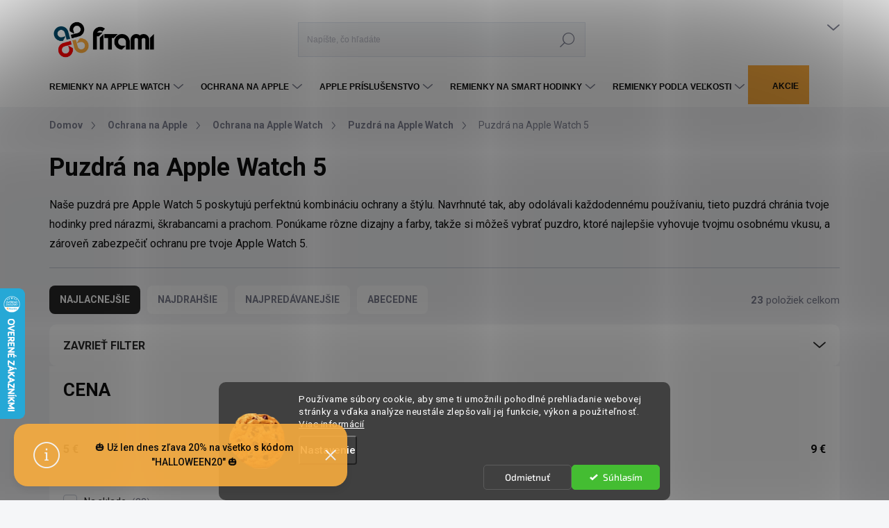

--- FILE ---
content_type: text/html; charset=utf-8
request_url: https://www.fitami.sk/puzdra-na-apple-watch-5/
body_size: 36906
content:
<!doctype html><html lang="sk" dir="ltr" class="header-background-light external-fonts-loaded"><head><meta charset="utf-8" /><meta name="viewport" content="width=device-width,initial-scale=1" /><title>Puzdrá na Apple Watch 5 | Cez 3000 pozitivných recenzií</title><link rel="preconnect" href="https://cdn.myshoptet.com" /><link rel="dns-prefetch" href="https://cdn.myshoptet.com" /><link rel="preload" href="https://cdn.myshoptet.com/prj/dist/master/cms/libs/jquery/jquery-1.11.3.min.js" as="script" /><link href="https://cdn.myshoptet.com/prj/dist/master/cms/templates/frontend_templates/shared/css/font-face/exo-2.css" rel="stylesheet"><script>
dataLayer = [];
dataLayer.push({'shoptet' : {
    "pageType": "parametricCategory",
    "currency": "EUR",
    "currencyInfo": {
        "decimalSeparator": ",",
        "exchangeRate": 1,
        "priceDecimalPlaces": 2,
        "symbol": "\u20ac",
        "symbolLeft": 0,
        "thousandSeparator": " "
    },
    "language": "sk",
    "projectId": 497644,
    "category": {
        "guid": "779ae438-970f-11ec-a077-ecf4bbd5fcf0",
        "path": "Ochrana na Apple | Ochrana na Apple Watch | Puzdr\u00e1 na Apple Watch",
        "parentCategoryGuid": "778655fe-970f-11ec-bed0-ecf4bbd5fcf0"
    },
    "cartInfo": {
        "id": null,
        "freeShipping": false,
        "leftToFreeGift": {
            "formattedPrice": "40 \u20ac",
            "priceLeft": 40
        },
        "freeGift": false,
        "leftToFreeShipping": {
            "priceLeft": 27,
            "dependOnRegion": 0,
            "formattedPrice": "27 \u20ac"
        },
        "discountCoupon": [],
        "getNoBillingShippingPrice": {
            "withoutVat": 0,
            "vat": 0,
            "withVat": 0
        },
        "cartItems": [],
        "taxMode": "ORDINARY"
    },
    "cart": [],
    "customer": {
        "priceRatio": 1,
        "priceListId": 1,
        "groupId": null,
        "registered": false,
        "mainAccount": false
    }
}});
dataLayer.push({'cookie_consent' : {
    "marketing": "denied",
    "analytics": "denied"
}});
document.addEventListener('DOMContentLoaded', function() {
    shoptet.consent.onAccept(function(agreements) {
        if (agreements.length == 0) {
            return;
        }
        dataLayer.push({
            'cookie_consent' : {
                'marketing' : (agreements.includes(shoptet.config.cookiesConsentOptPersonalisation)
                    ? 'granted' : 'denied'),
                'analytics': (agreements.includes(shoptet.config.cookiesConsentOptAnalytics)
                    ? 'granted' : 'denied')
            },
            'event': 'cookie_consent'
        });
    });
});
</script>

<!-- Google Tag Manager -->
<script>(function(w,d,s,l,i){w[l]=w[l]||[];w[l].push({'gtm.start':
new Date().getTime(),event:'gtm.js'});var f=d.getElementsByTagName(s)[0],
j=d.createElement(s),dl=l!='dataLayer'?'&l='+l:'';j.async=true;j.src=
'https://www.googletagmanager.com/gtm.js?id='+i+dl;f.parentNode.insertBefore(j,f);
})(window,document,'script','dataLayer','GTM-TWL99WR');</script>
<!-- End Google Tag Manager -->

<meta property="og:type" content="website"><meta property="og:site_name" content="fitami.sk"><meta property="og:url" content="https://www.fitami.sk/puzdra-na-apple-watch-5/"><meta property="og:title" content="Puzdrá na Apple Watch 5 | Cez 3000 pozitivných recenzií"><meta name="author" content="FITAMI.sk"><meta name="web_author" content="Shoptet.sk"><meta name="dcterms.rightsHolder" content="www.fitami.sk"><meta name="robots" content="index,follow"><meta property="og:image" content="https://www.fitami.sk/user/categories/orig/618_black.jpeg"><meta name="description" content="✅ Puzdrá na Apple Watch 5 ⌚ máme skladom!. ✅  Tovar ti pošleme do 24 hodín. ✅ Certifikát Overené Zákazníkmi ✅ Na fitami nakupujem opakovane a vždy som maximálne spokojná - Saška L."><meta property="og:description" content="✅ Puzdrá na Apple Watch 5 ⌚ máme skladom!. ✅  Tovar ti pošleme do 24 hodín. ✅ Certifikát Overené Zákazníkmi ✅ Na fitami nakupujem opakovane a vždy som maximálne spokojná - Saška L."><style>:root {--color-primary: #F8AC3E;--color-primary-h: 35;--color-primary-s: 93%;--color-primary-l: 61%;--color-primary-hover: #319C0F;--color-primary-hover-h: 106;--color-primary-hover-s: 82%;--color-primary-hover-l: 34%;--color-secondary: #319C0F;--color-secondary-h: 106;--color-secondary-s: 82%;--color-secondary-l: 34%;--color-secondary-hover: #319C0F;--color-secondary-hover-h: 106;--color-secondary-hover-s: 82%;--color-secondary-hover-l: 34%;--color-tertiary: #FFFFFF;--color-tertiary-h: 0;--color-tertiary-s: 0%;--color-tertiary-l: 100%;--color-tertiary-hover: #FFFFFF;--color-tertiary-hover-h: 0;--color-tertiary-hover-s: 0%;--color-tertiary-hover-l: 100%;--color-header-background: #ffffff;--template-font: "Exo 2";--template-headings-font: "Exo 2";--header-background-url: url("[data-uri]");--cookies-notice-background: #1A1937;--cookies-notice-color: #F8FAFB;--cookies-notice-button-hover: #f5f5f5;--cookies-notice-link-hover: #27263f;--templates-update-management-preview-mode-content: "Náhľad aktualizácií šablóny je aktívny pre váš prehliadač."}</style>
    <script>var shoptet = shoptet || {};</script>
    <script src="https://cdn.myshoptet.com/prj/dist/master/shop/dist/main-3g-header.js.b3b3f48cd33902743054.js"></script>
<!-- User include --><!-- service 1000(633) html code header -->
<link rel="stylesheet" href="https://cdn.myshoptet.com/usr/apollo.jakubtursky.sk/user/documents/assets/main.css?v=1736">

<noscript>
<style>
.before-carousel:before,
.before-carousel:after,
.products-block:after,
.products-block:before,
.p-detail-inner:before,
.p-detail-inner:after{
	display: none;
}

.products-block .product, .products-block .slider-group-products,
.next-to-carousel-banners .banner-wrapper,
.before-carousel .content-wrapper-in,
.p-detail-inner .p-detail-inner-header, .p-detail-inner #product-detail-form {
  opacity: 1;
}

body.type-category .content-wrapper-in,
body.type-manufacturer-detail .content-wrapper-in,
body.type-product .content-wrapper-in {
	visibility: visible!important;
}
</style>
</noscript>

<style>
@font-face {
  font-family: 'apollo';
  font-display: swap;
  src:  url('https://cdn.myshoptet.com/usr/apollo.jakubtursky.sk/user/documents/assets/iconfonts/icomoon.eot?v=107');
  src:  url('https://cdn.myshoptet.com/usr/apollo.jakubtursky.sk/user/documents/assets/iconfonts/icomoon.eot?v=107') format('embedded-opentype'),
    url('https://cdn.myshoptet.com/usr/apollo.jakubtursky.sk/user/documents/assets/iconfonts/icomoon.ttf?v=107') format('truetype'),
    url('https://cdn.myshoptet.com/usr/apollo.jakubtursky.sk/user/documents/assets/iconfonts/icomoon.woff?v=107') format('woff'),
    url('https://cdn.myshoptet.com/usr/apollo.jakubtursky.sk/user/documents/assets/iconfonts/icomoon.svg?v=107') format('svg');
  font-weight: normal;
  font-style: normal;
  font-display: block;
}
.top-navigation-bar .top-nav-button.top-nav-button-login.primary{
	display: none;
}
.basic-description>h3:first-child{
	display: none;
}
/*.header-info-banner-addon{
	background-color: black;
}*/
</style>

<style>
.not-working {
  background-color: rgba(0,0,0, 0.9);
  color: white;
  width: 100%;
  height: 100%;
  position: fixed;
  top: 0;
  left: 0;
  z-index: 9999999;
  text-align: center;
  padding: 50px;
  line-height: 1.6;
  font-size: 16px;
}
</style>

<!-- api 426(80) html code header -->
<link rel="stylesheet" href="https://cdn.myshoptet.com/usr/api2.dklab.cz/user/documents/_doplnky/navstivene/497644/9/497644_9.css" type="text/css" /><style> :root { --dklab-lastvisited-background-color: #FFFFFF; } </style>
<!-- api 605(253) html code header -->
<style>
    /*.nf-v2 .message, .nf-v2 div.message {
        visibility: hidden;
    }*/
</style>
<script>
    var shoptetakNotificationsSettings={"useRoundingCorners":true,"useNotificationGradient":true,"useLongNotificationGradient":true,"darkMode":false,"notificationsActivation":true,"notificationsPosition":"bottom-left","notificationsEffect":"slide"};

    var body=document.getElementsByTagName("body")[0];
    const root = document.documentElement;

    if (shoptetakNotificationsSettings.notificationsActivation) {
        root.classList.add("nf-v2");

        if (shoptetakNotificationsSettings.useRoundingCorners) {
            root.classList.add("st-nf-rounding-corners");
        }
        if (shoptetakNotificationsSettings.useNotificationGradient) {
            root.classList.add("st-nf-notification-gradient");
        }
        if (shoptetakNotificationsSettings.useLongNotificationGradient) {
            root.classList.add("st-nf-long-gradient");
        }
        if (shoptetakNotificationsSettings.darkMode) {
            root.classList.add("st-nf-dark-mode");
        }
        if (shoptetakNotificationsSettings.notificationsPosition) {
            if (shoptetakNotificationsSettings.notificationsPosition === 'bottom-left') {
                root.classList.add("st-nf-bleft");
            }
            if (shoptetakNotificationsSettings.notificationsPosition === 'bottom-right') {
                root.classList.add("st-nf-bright");
            }
            if (shoptetakNotificationsSettings.notificationsPosition === 'top-left') {
                root.classList.add("st-nf-tleft");
            }
            if (shoptetakNotificationsSettings.notificationsPosition === 'top-right') {
                root.classList.add("st-nf-tright");
            }
        }
        if (shoptetakNotificationsSettings.notificationsEffect) {
            if (shoptetakNotificationsSettings.notificationsEffect === 'slide') {
                root.classList.add("st-nf-slide");
            }
            if (shoptetakNotificationsSettings.notificationsEffect === 'fade') {
                root.classList.add("st-nf-fade");
            }
            if (shoptetakNotificationsSettings.notificationsEffect === 'zoom') {
                root.classList.add("st-nf-zoom");
            }
        }
    }

    function init() {
        if (document.getElementsByClassName("template-04").length) {
            document.getElementsByTagName('html')[0].classList.add("nf-templ-04");
        }
    }
    /* for Mozilla/Opera9 */
    if (document.addEventListener) {
        document.addEventListener("DOMContentLoaded", init, false);
    }
    /* for Internet Explorer */
    /*@cc_on @*/
    /*@if (@_win32)
      document.write("<script id=__ie_onload defer src=javascript:void(0)><\/script>");
      var script = document.getElementById("__ie_onload");
      script.onreadystatechange = function() {
        if (this.readyState == "complete") {
          init(); // call the onload handler
        }
      };
    /*@end @*/

    /* for Safari */
    if (/WebKit/i.test(navigator.userAgent)) { // sniff
        var _timer = setInterval(function () {
            if (/loaded|complete/.test(document.readyState)) {
                init(); // call the onload handler
            }
        }, 10);
    }

    /* for other browsers */
    window.onload = init;
</script>

<!-- api 1012(643) html code header -->
<style data-purpose="gopay-hiding-apple-pay">
	div[data-guid="7a0081b5-b1d2-11ec-9c66-246e96436e9c"] {
		display: none
	}
</style>
<!-- api 1280(896) html code header -->
<link rel="stylesheet" href="https://cdn.myshoptet.com/usr/shoptet.tomashlad.eu/user/documents/extras/cookies-addon/screen.min.css?v003">
<script>
    var shoptetakCookiesSettings={"useRoundingCorners":true,"cookiesImgPopup":false,"cookiesSize":"middle","cookiesOrientation":"horizontal","cookiesImg":"1","buttonBg":false,"showPopup":false};

    var body=document.getElementsByTagName("body")[0];

    const rootElement = document.documentElement;

    rootElement.classList.add("st-cookies-v2");

    if (shoptetakCookiesSettings.useRoundingCorners) {
        rootElement.classList.add("st-cookies-corners");
    }
    if (shoptetakCookiesSettings.cookiesImgPopup) {
        rootElement.classList.add("st-cookies-popup-img");
    }
    if (shoptetakCookiesSettings.cookiesImg) {
        rootElement.classList.add("st-cookies-img");
    }
    if (shoptetakCookiesSettings.buttonBg) {
        rootElement.classList.add("st-cookies-btn");
    }
    if (shoptetakCookiesSettings.cookiesSize) {
        if (shoptetakCookiesSettings.cookiesSize === 'thin') {
            rootElement.classList.add("st-cookies-thin");
        }
        if (shoptetakCookiesSettings.cookiesSize === 'middle') {
            rootElement.classList.add("st-cookies-middle");
        }
        if (shoptetakCookiesSettings.cookiesSize === 'large') {
            rootElement.classList.add("st-cookies-large");
        }
    }
    if (shoptetakCookiesSettings.cookiesOrientation) {
        if (shoptetakCookiesSettings.cookiesOrientation === 'vertical') {
            rootElement.classList.add("st-cookies-vertical");
        }
    }

    /* for Mozilla/Opera9 */
    if (document.addEventListener) {
        document.addEventListener("DOMContentLoaded", init, false);
    }
    /* for Internet Explorer */
    /*@cc_on @*/
    /*@if (@_win32)
      document.write("<script id=__ie_onload defer src=javascript:void(0)><\/script>");
      var script = document.getElementById("__ie_onload");
      script.onreadystatechange = function() {
        if (this.readyState == "complete") {
          init(); // call the onload handler
        }
      };
    /*@end @*/

    /* for Safari */
    if (/WebKit/i.test(navigator.userAgent)) { // sniff
        var _timer = setInterval(function () {
            if (/loaded|complete/.test(document.readyState)) {
                init(); // call the onload handler
            }
        }, 10);
    }

    /* for other browsers */
    window.onload = init;
</script>

<!-- api 1884(1449) html code header -->
<style>.style-1, .style-2, .style-3 {  --shk-promo-status-active-bg: #04b40b;--shk-promo-status-active-c: #ffffff;--shk-promo-status-error-bg: #b90b0b;--shk-promo-status-error-c: #ffffff;--shk-promo-status-preactive-bg: #e39301;--shk-promo-status-preactive-c: #ffffff;--shk-promo-border-r: 5px;}.style-1 {  --shk-promo-g-border-c:#b7d6e2;--shk-promo-g-bg:#ebf5f9;--shk-promo-g-c:#000000;--shk-promo-g-head-c:#044b67;--shk-promo-g-head-bg:#b7d6e2;--shk-promo-g-price-c:#e92424;--shk-promo-g-normal-price-c:#000000;--shk-promo-g-discount-bg:#ffe0e0;--shk-promo-g-discount-c:#e92424;--shk-promo-g-countdown-c:#000000;--shk-promo-g-countdown-bg:#ffffff;--shk-promo-g-countdown-num-c:#e92424;--shk-promo-g-free-shipping-c:#008605;--shk-promo-g-code-bg:#ffffff;--shk-promo-g-code-bg-hover:#ffffff;--shk-promo-g-code-c:#000000;--shk-promo-g-code-c-hover:#2e7e9e;--shk-promo-g-code-border-c:#b7d6e2;--shk-promo-g-code-border-c-hover:#b7d6e2;--shk-promo-g-code-used-opacity:0.8;--shk-promo-g-button-add-bg:#008c06;--shk-promo-g-button-add-bg-hover:#007006;--shk-promo-g-button-add-c:#ffffff;--shk-promo-g-button-add-c-hover:#ffffff;--shk-promo-g-button-change-bg:#008c06;--shk-promo-g-button-change-bg-hover:#007006;--shk-promo-g-button-change-c:#ffffff;--shk-promo-g-button-change-c-hover:#ffffff;--shk-promo-g-button-remove-bg:#8c1700;--shk-promo-g-button-remove-bg-hover:#641100;--shk-promo-g-button-remove-c:#ffffff;--shk-promo-g-button-remove-c-hover:#ffffff;--shk-promo-d-border-c:#e3d4a6;--shk-promo-d-bg:#f9f1d7;--shk-promo-d-c:#000000;--shk-promo-d-head-c:#6f5402;--shk-promo-d-head-bg:#e3d4a6;--shk-promo-d-price-c:#e92424;--shk-promo-d-normal-price-c:#000000;--shk-promo-d-discount-bg:#ffe0e0;--shk-promo-d-discount-c:#e92424;--shk-promo-d-countdown-c:#000000;--shk-promo-d-countdown-bg:#ffffff;--shk-promo-d-countdown-num-c:#e92424;--shk-promo-d-free-shipping-c:#008605;--shk-promo-d-code-bg:#ffffff;--shk-promo-d-code-bg-hover:#ffffff;--shk-promo-d-code-c:#000000;--shk-promo-d-code-c-hover:#a2852d;--shk-promo-d-code-border-c:#e3d4a6;--shk-promo-d-code-border-c-hover:#e3d4a6;--shk-promo-d-code-used-opacity:0.8;--shk-promo-d-button-add-bg:#008c06;--shk-promo-d-button-add-bg-hover:#007006;--shk-promo-d-button-add-c:#ffffff;--shk-promo-d-button-add-c-hover:#ffffff;--shk-promo-d-button-change-bg:#008c06;--shk-promo-d-button-change-bg-hover:#007006;--shk-promo-d-button-change-c:#ffffff;--shk-promo-d-button-change-c-hover:#ffffff;--shk-promo-d-button-remove-bg:#8c1700;--shk-promo-d-button-remove-bg-hover:#641100;--shk-promo-d-button-remove-c:#ffffff;--shk-promo-d-button-remove-c-hover:#ffffff;}.style-2 {  --shk9-g-2-border-c:#ffd538;--shk9-g-2-bg:#fff9d7;--shk9-g-2-c:#000000;--shk9-g-2-head-c:#000000;--shk9-g-2-head-bg:#ffd538;--shk9-g-2-box-c:#000000;--shk9-g-2-box-bg:#ffd538;--shk9-g-2-price-c:#bc0000;--shk9-g-2-normal-price-c:#A4A4A4;--shk9-g-2-discount-bg:#ffd538;--shk9-g-2-discount-c:#bc0000;--shk9-g-2-discount-c-2:#bc0000;--shk9-g-2-countdown-c:#000000;--shk9-g-2-countdown-bg:#ffffff;--shk9-g-2-countdown-border-c:#ffd538;--shk9-g-2-countdown-num-c:#000000;--shk9-g-2-free-shipping-c:#6d8205;--shk9-g-2-free-shipping-c-2:#6d8205;--shk9-g-2-code-bg:#ffffff;--shk9-g-2-code-bg-hover:#ffffff;--shk9-g-2-code-c:#000000;--shk9-g-2-code-c-hover:#000000;--shk9-g-2-code-border-c:#000000;--shk9-g-2-code-border-c-hover:#000000;--shk9-g-2-code-used-opacity:0.8;--shk9-g-2-button-add-c:#000000;--shk9-g-2-button-add-c-hover:#000000;--shk9-g-2-button-change-c:#000000;--shk9-g-2-button-change-c-hover:#000000;--shk9-g-2-button-remove-c:#000000;--shk9-g-2-button-remove-c-hover:#000000;--shk9-d-2-border-c:#00275b;--shk9-d-2-bg:#ecf5fe;--shk9-d-2-c:#00275b;--shk9-d-2-head-c:#ffffff;--shk9-d-2-head-bg:#00275b;--shk9-d-2-box-c:#ffffff;--shk9-d-2-box-bg:#00275B;--shk9-d-2-price-c:#00275b;--shk9-d-2-normal-price-c:#A4A4A4;--shk9-d-2-discount-bg:#00275b;--shk9-d-2-discount-c:#ffffff;--shk9-d-2-discount-c-2:#ffffff;--shk9-d-2-countdown-c:#00275b;--shk9-d-2-countdown-bg:#ffffff;--shk9-d-2-countdown-border-c:#00275b;--shk9-d-2-countdown-num-c:#00275b;--shk9-d-2-free-shipping-c:#00275b;--shk9-d-2-free-shipping-c-2:#00275b;--shk9-d-2-code-bg:#ffffff;--shk9-d-2-code-bg-hover:#ffffff;--shk9-d-2-code-c:#000000;--shk9-d-2-code-c-hover:#000000;--shk9-d-2-code-border-c:#00275B;--shk9-d-2-code-border-c-hover:#00275B;--shk9-d-2-code-used-opacity:0.8;--shk9-d-2-button-add-c:#00275b;--shk9-d-2-button-add-c-hover:#00275b;--shk9-d-2-button-change-c:#00275b;--shk9-d-2-button-change-c-hover:#00275b;--shk9-d-2-button-remove-c:#00275b;--shk9-d-2-button-remove-c-hover:#00275b;}.style-3 {  --shk9-g-3-box-bg:#f1f1f1;--shk9-g-3-box-bc:#f1f1f1;--shk9-g-3-mt-c:#666666;--shk9-g-3-header-bg:#e0e0e0;--shk9-g-3-header-bc:#f1f1f1;--shk9-g-3-header-c:#414141;--shk9-g-3-discount-c:#bf1515;--shk9-g-3-discount-c-2:#bf1515;--shk9-g-3-discount-bg:#f1f1f1;--shk9-g-3-old-price-c:#666666;--shk9-g-3-promo-price-c:#333333;--shk9-g-3-pi-bc:#000000;--shk9-g-3-pi-bg:#ffffff;--shk9-g-3-pi-label-c:#000000;--shk9-g-3-pc-bg:#ffdf4f;--shk9-g-3-pc-c:#000000;--shk9-g-3-pc-bg-h:#ffdf4f;--shk9-g-3-pc-c-h:#000000;--shk9-g-3-fs-c:#0a7c07;--shk9-g-3-b-add-c:#000000;--shk9-g-3-b-add-c-h:#000000;--shk9-g-3-b-change-c:#000000;--shk9-g-3-b-change-c-h:#000000;--shk9-g-3-b-remove-c:#000000;--shk9-g-3-b-remove-c-h:#000000;--shk9-g-3-cd-bg:#ffdf4f;--shk9-g-3-cd-c:#1c1c1c;--shk9-g-3-cd-num-c:#1c1c1c;--shk9-d-3-box-bg:#f1f1f1;--shk9-d-3-box-bc:#f1f1f1;--shk9-d-3-mt-c:#666666;--shk9-d-3-header-bg:#e0e0e0;--shk9-d-3-header-bc:#f1f1f1;--shk9-d-3-header-c:#414141;--shk9-d-3-discount-c:#bf1515;--shk9-d-3-discount-c-2:#bf1515;--shk9-d-3-discount-bg:#f1f1f1;--shk9-d-3-old-price-c:#666666;--shk9-d-3-promo-price-c:#333333;--shk9-d-3-pi-bc:#000000;--shk9-d-3-pi-bg:#ffffff;--shk9-d-3-pi-label-c:#000000;--shk9-d-3-pc-bg:#ffdf4f;--shk9-d-3-pc-c:#000000;--shk9-d-3-pc-bg-h:#ffdf4f;--shk9-d-3-pc-c-h:#000000;--shk9-d-3-fs-c:#0a7c07;--shk9-d-3-b-add-c:#000000;--shk9-d-3-b-add-c-h:#000000;--shk9-d-3-b-change-c:#000000;--shk9-d-3-b-change-c-h:#000000;--shk9-d-3-b-remove-c:#000000;--shk9-d-3-b-remove-c-h:#000000;--shk9-d-3-cd-bg:#ffdf4f;--shk9-d-3-cd-c:#1c1c1c;--shk9-d-3-cd-num-c:#1c1c1c;} .flag.flag-promo-extra-sleva, .pr-list-flag-promo-extra-sleva, .bool-promo-extra-sleva, .flag.flag-promo-unikatni-sleva, .pr-list-flag-promo-unikatni-sleva, .bool-promo-unikatni-sleva {--shk-promo-flag-extra-bg: #bc0000;--shk-promo-flag-extra-c: #ffffff;--shk-promo-flag-uni-bg: #cc0380;--shk-promo-flag-uni-c: #ffffff;} </style>
<!-- service 605(253) html code header -->
<link rel="stylesheet" href="https://cdn.myshoptet.com/usr/shoptet.tomashlad.eu/user/documents/extras/notifications-v2/screen.min.css?v=26"/>

<!-- service 619(267) html code header -->
<link href="https://cdn.myshoptet.com/usr/302565.myshoptet.com/user/documents/addons/cartupsell.min.css?24.11.1" rel="stylesheet">
<!-- service 857(496) html code header -->
<link href="https://shoptet.fvstudio.cz/dist/cdn/goodsreservation.min.css?22.7.1" rel="stylesheet">

<style>
.fvscgr-component.mobile .fvscgr-top-header-wrapper.fvscgr-show-popup.fvscgr-mobile-widget-opened .container #fvscgr-popup-close {display:block;}
</style>
<!-- service 1884(1449) html code header -->
<link rel="stylesheet" href="https://cdn.myshoptet.com/addons/shop-factory-doplnky-FE/dynamicke-akce-a-slevy/styles.header.min.css?514ab880c1358ceebc0ad9c70ce5512fdf95fe1b">
<!-- service 654(301) html code header -->
<!-- Prefetch Pobo Page Builder CDN  -->
<link rel="dns-prefetch" href="https://image.pobo.cz">
<link href="https://cdnjs.cloudflare.com/ajax/libs/lightgallery/2.7.2/css/lightgallery.min.css" rel="stylesheet">
<link href="https://cdnjs.cloudflare.com/ajax/libs/lightgallery/2.7.2/css/lg-thumbnail.min.css" rel="stylesheet">


<!-- © Pobo Page Builder  -->
<script>
 	  window.addEventListener("DOMContentLoaded", function () {
		  var po = document.createElement("script");
		  po.type = "text/javascript";
		  po.async = true;
		  po.dataset.url = "https://www.pobo.cz";
			po.dataset.cdn = "https://image.pobo.space";
      po.dataset.tier = "standard";
      po.fetchpriority = "high";
      po.dataset.key = btoa(window.location.host);
		  po.id = "pobo-asset-url";
      po.platform = "shoptet";
      po.synergy = false;
		  po.src = "https://image.pobo.space/assets/editorV2.js";

		  var s = document.getElementsByTagName("script")[0];
		  s.parentNode.insertBefore(po, s);
	  });
</script>





<!-- service 1280(896) html code header -->
<style>
.st-cookies-v2.st-cookies-btn .shoptak-carbon .siteCookies .siteCookies__form .siteCookies__buttonWrap button[value=all] {
margin-left: 10px;
}
@media (max-width: 768px) {
.st-cookies-v2.st-cookies-btn .shoptak-carbon .siteCookies .siteCookies__form .siteCookies__buttonWrap button[value=all] {
margin-left: 0px;
}
.st-cookies-v2 .shoptak-carbon .siteCookies.siteCookies--dark .siteCookies__form .siteCookies__buttonWrap button[value=reject] {
margin: 0 10px;
}
}
@media only screen and (max-width: 768px) {
 .st-cookies-v2 .siteCookies .siteCookies__form .siteCookies__buttonWrap .js-cookies-settings[value=all], .st-cookies-v2 .siteCookies .siteCookies__form .siteCookies__buttonWrap button[value=all] {   
  margin: 0 auto 10px auto;
 }
 .st-cookies-v2 .siteCookies.siteCookies--center {
  bottom: unset;
  top: 50%;
  transform: translate(-50%, -50%);
  width: 90%;
 }
}
</style>
<!-- project html code header -->
<meta name="google-site-verification" content="F-WuHTjLT1TvRJZNLwNkginvygrZvvEcpHiJBN1kHAs" />
<link rel="stylesheet" href="/user/documents/upload/top-slider-banner-b.css">
<meta name="google-site-verification" content="hcNi1N6Oc_SLi3CXYyAmJQHXWJ7tPdW_WeQHQJgNAsQ" />

<link rel="stylesheet" href="https://cdnjs.cloudflare.com/ajax/libs/font-awesome/6.7.2/css/all.min.css">
<link href="/user/documents/assets/css/style.css?v=13" rel="stylesheet">

<style>
.mjs-detail-quality .question-tooltip::before {
 color: white;
}
.mjs-detail-quality:before {
  content: "🛡️";
}
.mjs-detail-quality {
  margin-bottom: 10px;
  background: #a8c733;
  color: white;
  border-radius: 25px;
  padding: 10px 15px;
  font-size: 14px;
  display: inline-block;
}

.type-detail .flag-kvalita {
    display: none !important;
}
.type-detail .banner-info-block.detail-grid-item, .type-detail .order-info-block.detail-grid-item {
    display: none;
}
.navigation-in > ul > li.menu-item-3823 {
 background: #FDAC3D;
 padding-left: 15px !important;
 border-bottom: 5px solid white !important;
}
.desktop .navigation-in > ul > li.menu-item-3823 a {
 padding-bottom: 18px !important;
}
body.navigation-window-visible .navigation-in .menu-level-1 > li.menu-item-3817 a {
  border-width: 4px !important;
  border-color: #F4D13B !important;
  border-style: dashed !important;
  color: #F4D13B !important;
  padding: 10px !important;
  background: black !important;
}
.flag-black-friday {
 color: #F4D13B !important;
 border-width: 2px !important;
 border-color: #F4D13B !important;
 border-style: dashed !important;
}
body:not(.navigation-window-visible) .navigation-in .menu-level-1 > li.menu-item-3817 a b {
  border-width: 4px !important;
  border-color: #F4D13B !important;
  border-style: dashed !important;
  color: #F4D13B !important;
  padding: 10px !important;
  background: black !important;
}
.categories-new-design #cat-3817 .topic.active > a {
 border-width: 4px !important;
 border-color: #F4D13B !important;
 border-style: dashed !important;
 color: #F4D13B !important;
 background: black !important;
}

.siteCookies__form, .siteCookies--bottom.siteCookies--scrolled  {
    background-color: MediumSeaGreen;
}
.siteCookies__text, .siteCookies__text a {
    color: white;
}
@media screen and (max-width: 992px){
    #description img{
        float: none !important;
        display: block;
   }
.site-msg.information {
    background-color: #F8AC3F !important;
    opacity: 1 !important;
}

@media only screen and (max-width: 768px) {
  /* Styly pro plovoucí tlačítko na telefonu */
  #continue-order-button,
  #orderFormButton,
  #submit-order {
    position: fixed;
    bottom: 20px;
    right: 10%;
    padding: 10px;
    width: 80%;
    border-radius: 30px;
   
    
    /* Další styly pro plovoucí tlačítko na telefonu */
  }
  
}
</style>

<meta name="facebook-domain-verification" content="tkbikaue4o3ovrkagoymfl1y99qu4a" />

<!-- Foxentry start -->
<script type="text/javascript" async>
  var Foxentry;
  (function () {
    var e = document.querySelector("script"), s = document.createElement('script');
    s.setAttribute('type', 'text/javascript');
    s.setAttribute('async', 'true');
    s.setAttribute('src', 'https://cdn.foxentry.cz/lib');
    e.parentNode.appendChild(s);
    s.onload = function(){ Foxentry = new FoxentryBase('8p1apO6K89'); }
  })();
</script>
<!-- Foxentry end -->

<!-- Start VWO Async SmartCode -->
<link rel="preconnect" href="https://dev.visualwebsiteoptimizer.com" />
<script type='text/javascript' id='vwoCode'>
window._vwo_code || (function() {
var account_id=829423,
version=2.0,
settings_tolerance=2000,
hide_element='body',
hide_element_style = 'opacity:0 !important;filter:alpha(opacity=0) !important;background:none !important',
/* DO NOT EDIT BELOW THIS LINE */
f=false,w=window,d=document,v=d.querySelector('#vwoCode'),cK='_vwo_'+account_id+'_settings',cc={};try{var c=JSON.parse(localStorage.getItem('_vwo_'+account_id+'_config'));cc=c&&typeof c==='object'?c:{}}catch(e){}var stT=cc.stT==='session'?w.sessionStorage:w.localStorage;code={use_existing_jquery:function(){return typeof use_existing_jquery!=='undefined'?use_existing_jquery:undefined},library_tolerance:function(){return typeof library_tolerance!=='undefined'?library_tolerance:undefined},settings_tolerance:function(){return cc.sT||settings_tolerance},hide_element_style:function(){return'{'+(cc.hES||hide_element_style)+'}'},hide_element:function(){return typeof cc.hE==='string'?cc.hE:hide_element},getVersion:function(){return version},finish:function(){if(!f){f=true;var e=d.getElementById('_vis_opt_path_hides');if(e)e.parentNode.removeChild(e)}},finished:function(){return f},load:function(e){var t=this.getSettings(),n=d.createElement('script'),i=this;if(t){n.textContent=t;d.getElementsByTagName('head')[0].appendChild(n);if(!w.VWO||VWO.caE){stT.removeItem(cK);i.load(e)}}else{n.fetchPriority='high';n.src=e;n.type='text/javascript';n.onerror=function(){_vwo_code.finish()};d.getElementsByTagName('head')[0].appendChild(n)}},getSettings:function(){try{var e=stT.getItem(cK);if(!e){return}e=JSON.parse(e);if(Date.now()>e.e){stT.removeItem(cK);return}return e.s}catch(e){return}},init:function(){if(d.URL.indexOf('__vwo_disable__')>-1)return;var e=this.settings_tolerance();w._vwo_settings_timer=setTimeout(function(){_vwo_code.finish();stT.removeItem(cK)},e);var t=d.currentScript,n=d.createElement('style'),i=this.hide_element(),r=t&&!t.async&&i?i+this.hide_element_style():'',c=d.getElementsByTagName('head')[0];n.setAttribute('id','_vis_opt_path_hides');v&&n.setAttribute('nonce',v.nonce);n.setAttribute('type','text/css');if(n.styleSheet)n.styleSheet.cssText=r;else n.appendChild(d.createTextNode(r));c.appendChild(n);this.load('https://dev.visualwebsiteoptimizer.com/j.php?a='+account_id+'&u='+encodeURIComponent(d.URL)+'&vn='+version)}};w._vwo_code=code;code.init();})();
</script>
<!-- End VWO Async SmartCode -->


<!-- Google tag (gtag.js) -->
<script async src="https://www.googletagmanager.com/gtag/js?id=AW-375668204"></script>
<script>
  window.dataLayer = window.dataLayer || [];
  function gtag(){dataLayer.push(arguments);}
  gtag('js', new Date());

  gtag('config', 'AW-375668204');
</script>

<script type="text/javascript">
    (function(c,l,a,r,i,t,y){
        c[a]=c[a]||function(){(c[a].q=c[a].q||[]).push(arguments)};
        t=l.createElement(r);t.async=1;t.src="https://www.clarity.ms/tag/"+i;
        y=l.getElementsByTagName(r)[0];y.parentNode.insertBefore(t,y);
    })(window, document, "clarity", "script", "nn40y3bsgo");
</script>

<meta name="seznam-wmt" content="3eGGjYMuhcUHD8cMA4w5lPNkLQzGubah" />
<style>
.mjs-cart-promo {
    background: #f4fde6;
    padding: 20px 30px;
    margin-top: 40px;
    border: 1px solid var(--color-primary);
    margin-bottom: 30px;
    padding-left: 60px;
}

.mjs-cart-promo-title {
    font-weight: bold;
    margin-bottom: 5px;
    font-size: 17px;
    position: relative;
}

.mjs-cart-promo-content {
    margin-bottom: 10px;
}

.mjs-cart-promo-btn-wrap .btn {
    margin-right: 15px;
    font-weight: bold;
    text-transform: none;
}

.mjs-cart-promo-btn-wrap .btn-primary {
    color: var(--color-secondary) !important;
    background: #fff !important;
    border-color: var(--color-secondary) !important;
}

.mjs-cart-promo-btn-wrap .btn-primary:hover {
    color: #fff !important;
    background: var(--color-secondary) !important;
}

.mjs-cart-promo-title::before {
    content: "\f05a";
    font-family: "Font Awesome 5 Free";
    font-weight: 900;
    position: absolute;
    color: #d78f2f;
    width: 26px;
    left: -35px;
}
</style>
<meta name="google-site-verification" content="5kPgjFVLl9jNPt5AVnjZW7uS4XfwfldnDE9MCtQ2VDU" />
<!-- /User include --><link rel="shortcut icon" href="/favicon.ico" type="image/x-icon" /><link rel="canonical" href="https://www.fitami.sk/puzdra-na-apple-watch-5/" />    <script>
        var _hwq = _hwq || [];
        _hwq.push(['setKey', '6650B567F15A1A6D5C6449853320027E']);
        _hwq.push(['setTopPos', '350']);
        _hwq.push(['showWidget', '21']);
        (function() {
            var ho = document.createElement('script');
            ho.src = 'https://sk.im9.cz/direct/i/gjs.php?n=wdgt&sak=6650B567F15A1A6D5C6449853320027E';
            var s = document.getElementsByTagName('script')[0]; s.parentNode.insertBefore(ho, s);
        })();
    </script>
    <!-- Global site tag (gtag.js) - Google Analytics -->
    <script async src="https://www.googletagmanager.com/gtag/js?id=G-DJHRSGGMX6"></script>
    <script>
        
        window.dataLayer = window.dataLayer || [];
        function gtag(){dataLayer.push(arguments);}
        

                    console.debug('default consent data');

            gtag('consent', 'default', {"ad_storage":"denied","analytics_storage":"denied","ad_user_data":"denied","ad_personalization":"denied","wait_for_update":500});
            dataLayer.push({
                'event': 'default_consent'
            });
        
        gtag('js', new Date());

                gtag('config', 'UA-223291540-1', { 'groups': "UA" });
        
                gtag('config', 'G-DJHRSGGMX6', {"groups":"GA4","send_page_view":false,"content_group":"category","currency":"EUR","page_language":"sk"});
        
                gtag('config', 'AW-375668204', {"allow_enhanced_conversions":true});
        
        
        
        
        
                    gtag('event', 'page_view', {"send_to":"GA4","page_language":"sk","content_group":"category","currency":"EUR"});
        
        
        
        
        
        
        
        
        
        
        
        
        
        document.addEventListener('DOMContentLoaded', function() {
            if (typeof shoptet.tracking !== 'undefined') {
                for (var id in shoptet.tracking.bannersList) {
                    gtag('event', 'view_promotion', {
                        "send_to": "UA",
                        "promotions": [
                            {
                                "id": shoptet.tracking.bannersList[id].id,
                                "name": shoptet.tracking.bannersList[id].name,
                                "position": shoptet.tracking.bannersList[id].position
                            }
                        ]
                    });
                }
            }

            shoptet.consent.onAccept(function(agreements) {
                if (agreements.length !== 0) {
                    console.debug('gtag consent accept');
                    var gtagConsentPayload =  {
                        'ad_storage': agreements.includes(shoptet.config.cookiesConsentOptPersonalisation)
                            ? 'granted' : 'denied',
                        'analytics_storage': agreements.includes(shoptet.config.cookiesConsentOptAnalytics)
                            ? 'granted' : 'denied',
                                                                                                'ad_user_data': agreements.includes(shoptet.config.cookiesConsentOptPersonalisation)
                            ? 'granted' : 'denied',
                        'ad_personalization': agreements.includes(shoptet.config.cookiesConsentOptPersonalisation)
                            ? 'granted' : 'denied',
                        };
                    console.debug('update consent data', gtagConsentPayload);
                    gtag('consent', 'update', gtagConsentPayload);
                    dataLayer.push(
                        { 'event': 'update_consent' }
                    );
                }
            });
        });
    </script>
</head><body class="desktop id-2805 in-puzdra-na-apple-watch-5 template-11 type-category subtype-category-parametric one-column-body columns-mobile-2 columns-4 blank-mode blank-mode-css ums_a11y_category_page--off ums_discussion_rating_forms--on ums_a11y_pagination--on mobile-header-version-1">
        <div id="fb-root"></div>
        <script>
            window.fbAsyncInit = function() {
                FB.init({
//                    appId            : 'your-app-id',
                    autoLogAppEvents : true,
                    xfbml            : true,
                    version          : 'v19.0'
                });
            };
        </script>
        <script async defer crossorigin="anonymous" src="https://connect.facebook.net/sk_SK/sdk.js"></script>
<!-- Google Tag Manager (noscript) -->
<noscript><iframe src="https://www.googletagmanager.com/ns.html?id=GTM-TWL99WR"
height="0" width="0" style="display:none;visibility:hidden"></iframe></noscript>
<!-- End Google Tag Manager (noscript) -->

    <div class="siteCookies siteCookies--bottom siteCookies--dark js-siteCookies" role="dialog" data-testid="cookiesPopup" data-nosnippet>
        <div class="siteCookies__form">
            <div class="siteCookies__content">
                <div class="siteCookies__text">
                    Používame súbory cookie, aby sme ti umožnili pohodlné prehliadanie webovej stránky a vďaka analýze neustále zlepšovali jej funkcie, výkon a použiteľnosť. <a href="/podmienky-ochrany-osobnych-udajov/" target="_blank" rel="noopener noreferrer">Viac informácií</a>
                </div>
                <p class="siteCookies__links">
                    <button class="siteCookies__link js-cookies-settings" aria-label="Nastavenia cookies" data-testid="cookiesSettings">Nastavenie</button>
                </p>
            </div>
            <div class="siteCookies__buttonWrap">
                                    <button class="siteCookies__button js-cookiesConsentSubmit" value="reject" aria-label="Odmietnuť cookies" data-testid="buttonCookiesReject">Odmietnuť</button>
                                <button class="siteCookies__button js-cookiesConsentSubmit" value="all" aria-label="Prijať cookies" data-testid="buttonCookiesAccept">Súhlasím</button>
            </div>
        </div>
        <script>
            document.addEventListener("DOMContentLoaded", () => {
                const siteCookies = document.querySelector('.js-siteCookies');
                document.addEventListener("scroll", shoptet.common.throttle(() => {
                    const st = document.documentElement.scrollTop;
                    if (st > 1) {
                        siteCookies.classList.add('siteCookies--scrolled');
                    } else {
                        siteCookies.classList.remove('siteCookies--scrolled');
                    }
                }, 100));
            });
        </script>
    </div>
<a href="#content" class="skip-link sr-only">Prejsť na obsah</a><div class="overall-wrapper"><div class="site-msg information"><div class="container"><div class="text">🎃 Už len dnes zľava 20% na všetko s kódom "HALLOWEEN20" 🎃</div><div class="close js-close-information-msg"></div></div></div><div class="user-action"><div class="container"><div class="user-action-in"><div class="user-action-login popup-widget login-widget"><div class="popup-widget-inner"><h2>Prihlásenie k vášmu účtu</h2><div id="customerLogin"><form action="/action/Customer/Login/" method="post" id="formLoginIncluded" class="csrf-enabled" data-testid="formLogin"><input type="hidden" name="referer" value="" /><div class="form-group"><div class="input-wrapper email js-validated-element-wrapper no-label"><input type="email" name="email" class="form-control" placeholder="E-mailová adresa (napr. jan@novak.sk)" data-testid="inputEmail" autocomplete="email" required /></div></div><div class="form-group"><div class="input-wrapper password js-validated-element-wrapper no-label"><input type="password" name="password" class="form-control" placeholder="Heslo" data-testid="inputPassword" autocomplete="current-password" required /><span class="no-display">Nemôžete vyplniť toto pole</span><input type="text" name="surname" value="" class="no-display" /></div></div><div class="form-group"><div class="login-wrapper"><button type="submit" class="btn btn-secondary btn-text btn-login" data-testid="buttonSubmit">Prihlásiť sa</button><div class="password-helper"><a href="/registracia/" data-testid="signup" rel="nofollow">Nová registrácia</a><a href="/klient/zabudnute-heslo/" rel="nofollow">Zabudnuté heslo</a></div></div></div><div class="social-login-buttons"><div class="social-login-buttons-divider"><span>alebo</span></div><div class="form-group"><a href="/action/Social/login/?provider=Facebook" class="login-btn facebook" rel="nofollow"><span class="login-facebook-icon"></span><strong>Prihlásiť sa cez Facebook</strong></a></div></div></form>
</div></div></div>
    <div id="cart-widget" class="user-action-cart popup-widget cart-widget loader-wrapper" data-testid="popupCartWidget" role="dialog" aria-hidden="true"><div class="popup-widget-inner cart-widget-inner place-cart-here"><div class="loader-overlay"><div class="loader"></div></div></div><div class="cart-widget-button"><a href="/kosik/" class="btn btn-conversion" id="continue-order-button" rel="nofollow" data-testid="buttonNextStep">Pokračovať do košíka</a></div></div></div>
</div></div><div class="top-navigation-bar" data-testid="topNavigationBar">

    <div class="container">

        <div class="top-navigation-contacts">
            <strong>Zákaznícka podpora:</strong><a href="tel:+420774143304" class="project-phone" aria-label="Zavolať na +420774143304" data-testid="contactboxPhone"><span>+420774143304</span></a><a href="mailto:info@fitami.sk" class="project-email" data-testid="contactboxEmail"><span>info@fitami.sk</span></a>        </div>

                            <div class="top-navigation-menu">
                <div class="top-navigation-menu-trigger"></div>
                <ul class="top-navigation-bar-menu">
                                            <li class="top-navigation-menu-item-1054">
                            <a href="/reklamacia-vratenie/">Reklamácia a vrátenie tovaru</a>
                        </li>
                                            <li class="top-navigation-menu-item-external-105">
                            <a href="https://www.fitami.sk/akce-a-novinky/5-tipov-na-vianoce-alebo-aky-remienok-vybrat-pod-stromcek/">Tipy na darčeky</a>
                        </li>
                                            <li class="top-navigation-menu-item-external-109">
                            <a href="https://www.fitami.sk/akce-a-novinky/apple-watch-a-faq/">Najčastejšie otázky Apple Watch</a>
                        </li>
                                            <li class="top-navigation-menu-item-external-112">
                            <a href="https://www.fitami.sk/tipy-a-rady/kvalita-remienkov-apple-watch/">Kvalita remienkov</a>
                        </li>
                                            <li class="top-navigation-menu-item--51">
                            <a href="/hodnotenie-obchodu/">Hodnotenie obchodu</a>
                        </li>
                                            <li class="top-navigation-menu-item-850">
                            <a href="/family/">Fitami Family</a>
                        </li>
                                            <li class="top-navigation-menu-item-1039">
                            <a href="/tipy-a-rady/">Blog Fitami</a>
                        </li>
                                            <li class="top-navigation-menu-item-1078">
                            <a href="/pomahame/">Pomáhame tam, kde to má zmysel</a>
                        </li>
                                            <li class="top-navigation-menu-item-39">
                            <a href="/obchodne-podmienky/">Obchodné podmienky</a>
                        </li>
                                            <li class="top-navigation-menu-item-691">
                            <a href="/podmienky-ochrany-osobnych-udajov/">Podmienky ochrany osobných údajov</a>
                        </li>
                                            <li class="top-navigation-menu-item-1051">
                            <a href="/doprava-a-platba/">Doprava a platba</a>
                        </li>
                                            <li class="top-navigation-menu-item-29">
                            <a href="/kontakty/">Kontakty</a>
                        </li>
                                    </ul>
                <ul class="top-navigation-bar-menu-helper"></ul>
            </div>
        
        <div class="top-navigation-tools">
            <div class="responsive-tools">
                <a href="#" class="toggle-window" data-target="search" aria-label="Hľadať" data-testid="linkSearchIcon"></a>
                                                            <a href="#" class="toggle-window" data-target="login"></a>
                                                    <a href="#" class="toggle-window" data-target="navigation" aria-label="Menu" data-testid="hamburgerMenu"></a>
            </div>
                        <a href="/login/?backTo=%2Fpuzdra-na-apple-watch-5%2F" class="top-nav-button top-nav-button-login primary login toggle-window" data-target="login" data-testid="signin" rel="nofollow"><span>Prihlásenie</span></a>        </div>

    </div>

</div>
<header id="header"><div class="container navigation-wrapper">
    <div class="header-top">
        <div class="site-name-wrapper">
            <div class="site-name"><a href="/" data-testid="linkWebsiteLogo"><img src="https://cdn.myshoptet.com/usr/www.fitami.sk/user/logos/web_asi.png" alt="FITAMI.sk" fetchpriority="low" /></a></div>        </div>
        <div class="search" itemscope itemtype="https://schema.org/WebSite">
            <meta itemprop="headline" content="Puzdrá na Apple Watch 5"/><meta itemprop="url" content="https://www.fitami.sk"/><meta itemprop="text" content="✅ Puzdrá na Apple Watch 5 ⌚ máme skladom!. ✅ Tovar ti pošleme do 24 hodín. ✅ Certifikát Overené Zákazníkmi ✅ Na fitami nakupujem opakovane a vždy som maximálne spokojná - Saška L."/>            <form action="/action/ProductSearch/prepareString/" method="post"
    id="formSearchForm" class="search-form compact-form js-search-main"
    itemprop="potentialAction" itemscope itemtype="https://schema.org/SearchAction" data-testid="searchForm">
    <fieldset>
        <meta itemprop="target"
            content="https://www.fitami.sk/vyhladavanie/?string={string}"/>
        <input type="hidden" name="language" value="sk"/>
        
            
<input
    type="search"
    name="string"
        class="query-input form-control search-input js-search-input"
    placeholder="Napíšte, čo hľadáte"
    autocomplete="off"
    required
    itemprop="query-input"
    aria-label="Hľadať"
    data-testid="searchInput"
>
            <button type="submit" class="btn btn-default" data-testid="searchBtn">Hľadať</button>
        
    </fieldset>
</form>
        </div>
        <div class="navigation-buttons">
                
    <a href="/kosik/" class="btn btn-icon toggle-window cart-count" data-target="cart" data-hover="true" data-redirect="true" data-testid="headerCart" rel="nofollow" aria-haspopup="dialog" aria-expanded="false" aria-controls="cart-widget">
        
                <span class="sr-only">Nákupný košík</span>
        
            <span class="cart-price visible-lg-inline-block" data-testid="headerCartPrice">
                                    Prázdny košík                            </span>
        
    
            </a>
        </div>
    </div>
    <nav id="navigation" aria-label="Hlavné menu" data-collapsible="true"><div class="navigation-in menu"><ul class="menu-level-1" role="menubar" data-testid="headerMenuItems"><li class="menu-item-718 ext" role="none"><a href="/remienky-na-apple-watch/" data-testid="headerMenuItem" role="menuitem" aria-haspopup="true" aria-expanded="false"><b>Remienky na Apple Watch</b><span class="submenu-arrow"></span></a><ul class="menu-level-2" aria-label="Remienky na Apple Watch" tabindex="-1" role="menu"><li class="menu-item-754" role="none"><a href="/remienky-apple-watch-4-5-6-se-milansky-tah/" class="menu-image" data-testid="headerMenuItem" tabindex="-1" aria-hidden="true"><img src="data:image/svg+xml,%3Csvg%20width%3D%22140%22%20height%3D%22100%22%20xmlns%3D%22http%3A%2F%2Fwww.w3.org%2F2000%2Fsvg%22%3E%3C%2Fsvg%3E" alt="" aria-hidden="true" width="140" height="100"  data-src="https://cdn.myshoptet.com/usr/www.fitami.sk/user/categories/thumb/silver-1.jpg" fetchpriority="low" /></a><div><a href="/remienky-apple-watch-4-5-6-se-milansky-tah/" data-testid="headerMenuItem" role="menuitem"><span>Milánsky ťah</span></a>
                        </div></li><li class="menu-item-763" role="none"><a href="/jednofarebne-remienky-apple-watch-4-5-6-se/" class="menu-image" data-testid="headerMenuItem" tabindex="-1" aria-hidden="true"><img src="data:image/svg+xml,%3Csvg%20width%3D%22140%22%20height%3D%22100%22%20xmlns%3D%22http%3A%2F%2Fwww.w3.org%2F2000%2Fsvg%22%3E%3C%2Fsvg%3E" alt="" aria-hidden="true" width="140" height="100"  data-src="https://cdn.myshoptet.com/usr/www.fitami.sk/user/categories/thumb/white.png" fetchpriority="low" /></a><div><a href="/jednofarebne-remienky-apple-watch-4-5-6-se/" data-testid="headerMenuItem" role="menuitem"><span>Jednofarebné</span></a>
                        </div></li><li class="menu-item-1554" role="none"><a href="/remienky-na-apple-watch-v-alpskom-style/" class="menu-image" data-testid="headerMenuItem" tabindex="-1" aria-hidden="true"><img src="data:image/svg+xml,%3Csvg%20width%3D%22140%22%20height%3D%22100%22%20xmlns%3D%22http%3A%2F%2Fwww.w3.org%2F2000%2Fsvg%22%3E%3C%2Fsvg%3E" alt="" aria-hidden="true" width="140" height="100"  data-src="https://cdn.myshoptet.com/usr/www.fitami.sk/user/categories/thumb/2358_nylonovy-reminek-alpsky-tah-na-apple-watch-oranzovy.jpeg" fetchpriority="low" /></a><div><a href="/remienky-na-apple-watch-v-alpskom-style/" data-testid="headerMenuItem" role="menuitem"><span>Alpský štýl</span></a>
                        </div></li><li class="menu-item-1084" role="none"><a href="/remienky-s-magnetom-apple-watch-4-5-6-se/" class="menu-image" data-testid="headerMenuItem" tabindex="-1" aria-hidden="true"><img src="data:image/svg+xml,%3Csvg%20width%3D%22140%22%20height%3D%22100%22%20xmlns%3D%22http%3A%2F%2Fwww.w3.org%2F2000%2Fsvg%22%3E%3C%2Fsvg%3E" alt="" aria-hidden="true" width="140" height="100"  data-src="https://cdn.myshoptet.com/usr/www.fitami.sk/user/categories/thumb/gg.jpg" fetchpriority="low" /></a><div><a href="/remienky-s-magnetom-apple-watch-4-5-6-se/" data-testid="headerMenuItem" role="menuitem"><span>S magnetom</span></a>
                        </div></li><li class="menu-item-1060" role="none"><a href="/pletene-navliekacie-remienky-apple-wacth-4-5-6-se/" class="menu-image" data-testid="headerMenuItem" tabindex="-1" aria-hidden="true"><img src="data:image/svg+xml,%3Csvg%20width%3D%22140%22%20height%3D%22100%22%20xmlns%3D%22http%3A%2F%2Fwww.w3.org%2F2000%2Fsvg%22%3E%3C%2Fsvg%3E" alt="" aria-hidden="true" width="140" height="100"  data-src="https://cdn.myshoptet.com/usr/www.fitami.sk/user/categories/thumb/pleeteney-1.jpg" fetchpriority="low" /></a><div><a href="/pletene-navliekacie-remienky-apple-wacth-4-5-6-se/" data-testid="headerMenuItem" role="menuitem"><span>Pletené navliekacie</span></a>
                        </div></li><li class="menu-item-745" role="none"><a href="/kozene-remienky-apple-watch-4-5-6-se/" class="menu-image" data-testid="headerMenuItem" tabindex="-1" aria-hidden="true"><img src="data:image/svg+xml,%3Csvg%20width%3D%22140%22%20height%3D%22100%22%20xmlns%3D%22http%3A%2F%2Fwww.w3.org%2F2000%2Fsvg%22%3E%3C%2Fsvg%3E" alt="" aria-hidden="true" width="140" height="100"  data-src="https://cdn.myshoptet.com/usr/www.fitami.sk/user/categories/thumb/sedlove_hnedy-1.png" fetchpriority="low" /></a><div><a href="/kozene-remienky-apple-watch-4-5-6-se/" data-testid="headerMenuItem" role="menuitem"><span>Kožené</span></a>
                        </div></li><li class="menu-item-790" role="none"><a href="/nylonove-remienky-na-apple-watch-4-5-6-se/" class="menu-image" data-testid="headerMenuItem" tabindex="-1" aria-hidden="true"><img src="data:image/svg+xml,%3Csvg%20width%3D%22140%22%20height%3D%22100%22%20xmlns%3D%22http%3A%2F%2Fwww.w3.org%2F2000%2Fsvg%22%3E%3C%2Fsvg%3E" alt="" aria-hidden="true" width="140" height="100"  data-src="https://cdn.myshoptet.com/usr/www.fitami.sk/user/categories/thumb/dragon-fruit-1.jpg" fetchpriority="low" /></a><div><a href="/nylonove-remienky-na-apple-watch-4-5-6-se/" data-testid="headerMenuItem" role="menuitem"><span>Nylonové</span></a>
                        </div></li><li class="menu-item-1096" role="none"><a href="/elegantne-remienky-s-puzdrom-apple-watch-4-5-6-se/" class="menu-image" data-testid="headerMenuItem" tabindex="-1" aria-hidden="true"><img src="data:image/svg+xml,%3Csvg%20width%3D%22140%22%20height%3D%22100%22%20xmlns%3D%22http%3A%2F%2Fwww.w3.org%2F2000%2Fsvg%22%3E%3C%2Fsvg%3E" alt="" aria-hidden="true" width="140" height="100"  data-src="https://cdn.myshoptet.com/usr/www.fitami.sk/user/categories/thumb/c__iernyjpg-1.jpg" fetchpriority="low" /></a><div><a href="/elegantne-remienky-s-puzdrom-apple-watch-4-5-6-se/" data-testid="headerMenuItem" role="menuitem"><span>Elegantné s puzdrom</span></a>
                        </div></li><li class="menu-item-1105" role="none"><a href="/ozdobne-remienky-apple-watch-4-5-6-se/" class="menu-image" data-testid="headerMenuItem" tabindex="-1" aria-hidden="true"><img src="data:image/svg+xml,%3Csvg%20width%3D%22140%22%20height%3D%22100%22%20xmlns%3D%22http%3A%2F%2Fwww.w3.org%2F2000%2Fsvg%22%3E%3C%2Fsvg%3E" alt="" aria-hidden="true" width="140" height="100"  data-src="https://cdn.myshoptet.com/usr/www.fitami.sk/user/categories/thumb/kamienky_strieborny.jpg" fetchpriority="low" /></a><div><a href="/ozdobne-remienky-apple-watch-4-5-6-se/" data-testid="headerMenuItem" role="menuitem"><span>S kamienkami</span></a>
                        </div></li><li class="menu-item-823" role="none"><a href="/sportove-remienky-apple-watch-4-5-6-se/" class="menu-image" data-testid="headerMenuItem" tabindex="-1" aria-hidden="true"><img src="data:image/svg+xml,%3Csvg%20width%3D%22140%22%20height%3D%22100%22%20xmlns%3D%22http%3A%2F%2Fwww.w3.org%2F2000%2Fsvg%22%3E%3C%2Fsvg%3E" alt="" aria-hidden="true" width="140" height="100"  data-src="https://cdn.myshoptet.com/usr/www.fitami.sk/user/categories/thumb/white-black-1.jpg" fetchpriority="low" /></a><div><a href="/sportove-remienky-apple-watch-4-5-6-se/" data-testid="headerMenuItem" role="menuitem"><span>Športové</span></a>
                        </div></li><li class="menu-item-835" role="none"><a href="/gumickove-remienky-apple-watch-4-5-6-se/" class="menu-image" data-testid="headerMenuItem" tabindex="-1" aria-hidden="true"><img src="data:image/svg+xml,%3Csvg%20width%3D%22140%22%20height%3D%22100%22%20xmlns%3D%22http%3A%2F%2Fwww.w3.org%2F2000%2Fsvg%22%3E%3C%2Fsvg%3E" alt="" aria-hidden="true" width="140" height="100"  data-src="https://cdn.myshoptet.com/usr/www.fitami.sk/user/categories/thumb/black-flower-1.jpg" fetchpriority="low" /></a><div><a href="/gumickove-remienky-apple-watch-4-5-6-se/" data-testid="headerMenuItem" role="menuitem"><span>Gumičkové</span></a>
                        </div></li><li class="menu-item-2928" role="none"><a href="/ozdoby-pre-remienky/" class="menu-image" data-testid="headerMenuItem" tabindex="-1" aria-hidden="true"><img src="data:image/svg+xml,%3Csvg%20width%3D%22140%22%20height%3D%22100%22%20xmlns%3D%22http%3A%2F%2Fwww.w3.org%2F2000%2Fsvg%22%3E%3C%2Fsvg%3E" alt="" aria-hidden="true" width="140" height="100"  data-src="https://cdn.myshoptet.com/usr/www.fitami.sk/user/categories/thumb/2814-12.jpeg" fetchpriority="low" /></a><div><a href="/ozdoby-pre-remienky/" data-testid="headerMenuItem" role="menuitem"><span>Ozdoby pre remienky</span></a>
                        </div></li><li class="menu-item-1072" role="none"><a href="/damske-jednofarebne-remienky-4-5-6-se/" class="menu-image" data-testid="headerMenuItem" tabindex="-1" aria-hidden="true"><img src="data:image/svg+xml,%3Csvg%20width%3D%22140%22%20height%3D%22100%22%20xmlns%3D%22http%3A%2F%2Fwww.w3.org%2F2000%2Fsvg%22%3E%3C%2Fsvg%3E" alt="" aria-hidden="true" width="140" height="100"  data-src="https://cdn.myshoptet.com/usr/www.fitami.sk/user/categories/thumb/pink.jpg" fetchpriority="low" /></a><div><a href="/damske-jednofarebne-remienky-4-5-6-se/" data-testid="headerMenuItem" role="menuitem"><span>Dámske jednofarebné</span></a>
                        </div></li><li class="menu-item-1471" role="none"><a href="/vrubkovane-remienky-apple-watch-4-5-6/" class="menu-image" data-testid="headerMenuItem" tabindex="-1" aria-hidden="true"><img src="data:image/svg+xml,%3Csvg%20width%3D%22140%22%20height%3D%22100%22%20xmlns%3D%22http%3A%2F%2Fwww.w3.org%2F2000%2Fsvg%22%3E%3C%2Fsvg%3E" alt="" aria-hidden="true" width="140" height="100"  data-src="https://cdn.myshoptet.com/usr/www.fitami.sk/user/categories/thumb/new_sedo_oranzovy-1.jpg" fetchpriority="low" /></a><div><a href="/vrubkovane-remienky-apple-watch-4-5-6/" data-testid="headerMenuItem" role="menuitem"><span>Vrúbkované</span></a>
                        </div></li><li class="menu-item-817" role="none"><a href="/remienky-s-potlacou-apple-watch-4-5-6-se/" class="menu-image" data-testid="headerMenuItem" tabindex="-1" aria-hidden="true"><img src="data:image/svg+xml,%3Csvg%20width%3D%22140%22%20height%3D%22100%22%20xmlns%3D%22http%3A%2F%2Fwww.w3.org%2F2000%2Fsvg%22%3E%3C%2Fsvg%3E" alt="" aria-hidden="true" width="140" height="100"  data-src="https://cdn.myshoptet.com/usr/www.fitami.sk/user/categories/thumb/blazniva_laska-1.png" fetchpriority="low" /></a><div><a href="/remienky-s-potlacou-apple-watch-4-5-6-se/" data-testid="headerMenuItem" role="menuitem"><span>S potlačou</span></a>
                        </div></li><li class="menu-item-841" role="none"><a href="/vianocne-remienky-apple-watch-4-5-6-se/" class="menu-image" data-testid="headerMenuItem" tabindex="-1" aria-hidden="true"><img src="data:image/svg+xml,%3Csvg%20width%3D%22140%22%20height%3D%22100%22%20xmlns%3D%22http%3A%2F%2Fwww.w3.org%2F2000%2Fsvg%22%3E%3C%2Fsvg%3E" alt="" aria-hidden="true" width="140" height="100"  data-src="https://cdn.myshoptet.com/usr/www.fitami.sk/user/categories/thumb/vian-1.jpg" fetchpriority="low" /></a><div><a href="/vianocne-remienky-apple-watch-4-5-6-se/" data-testid="headerMenuItem" role="menuitem"><span>Vianočné</span></a>
                        </div></li><li class="menu-item-724" role="none"><a href="/viacfarebne-remienky-apple-watch-4-5-6-se/" class="menu-image" data-testid="headerMenuItem" tabindex="-1" aria-hidden="true"><img src="data:image/svg+xml,%3Csvg%20width%3D%22140%22%20height%3D%22100%22%20xmlns%3D%22http%3A%2F%2Fwww.w3.org%2F2000%2Fsvg%22%3E%3C%2Fsvg%3E" alt="" aria-hidden="true" width="140" height="100"  data-src="https://cdn.myshoptet.com/usr/www.fitami.sk/user/categories/thumb/1.png" fetchpriority="low" /></a><div><a href="/viacfarebne-remienky-apple-watch-4-5-6-se/" data-testid="headerMenuItem" role="menuitem"><span>Viacfarebné</span></a>
                        </div></li></ul></li>
<li class="menu-item-706 ext" role="none"><a href="/ochrana-na-apple/" data-testid="headerMenuItem" role="menuitem" aria-haspopup="true" aria-expanded="false"><b>Ochrana na Apple</b><span class="submenu-arrow"></span></a><ul class="menu-level-2" aria-label="Ochrana na Apple" tabindex="-1" role="menu"><li class="menu-item-799 has-third-level" role="none"><a href="/ochrana-na-apple-watch/" class="menu-image" data-testid="headerMenuItem" tabindex="-1" aria-hidden="true"><img src="data:image/svg+xml,%3Csvg%20width%3D%22140%22%20height%3D%22100%22%20xmlns%3D%22http%3A%2F%2Fwww.w3.org%2F2000%2Fsvg%22%3E%3C%2Fsvg%3E" alt="" aria-hidden="true" width="140" height="100"  data-src="https://cdn.myshoptet.com/usr/www.fitami.sk/user/categories/thumb/cerne_final.png" fetchpriority="low" /></a><div><a href="/ochrana-na-apple-watch/" data-testid="headerMenuItem" role="menuitem"><span>Ochrana na Apple Watch</span></a>
                                                    <ul class="menu-level-3" role="menu">
                                                                    <li class="menu-item-2703" role="none">
                                        <a href="/kryty-na-apple-watch/" data-testid="headerMenuItem" role="menuitem">
                                            Kryty na Apple Watch</a>,                                    </li>
                                                                    <li class="menu-item-802" role="none">
                                        <a href="/ochranna-puzdra-na-apple-watch/" class="active" data-testid="headerMenuItem" role="menuitem">
                                            Puzdrá na Apple Watch</a>,                                    </li>
                                                                    <li class="menu-item-796" role="none">
                                        <a href="/ochranne-folie-na-apple-watch/" data-testid="headerMenuItem" role="menuitem">
                                            Fólie na Apple Watch</a>,                                    </li>
                                                                    <li class="menu-item-805" role="none">
                                        <a href="/ochranne-sklo-na-apple-watch/" data-testid="headerMenuItem" role="menuitem">
                                            Sklo na Apple Watch</a>                                    </li>
                                                            </ul>
                        </div></li><li class="menu-item-1480 has-third-level" role="none"><a href="/kryty-na-iphone/" class="menu-image" data-testid="headerMenuItem" tabindex="-1" aria-hidden="true"><img src="data:image/svg+xml,%3Csvg%20width%3D%22140%22%20height%3D%22100%22%20xmlns%3D%22http%3A%2F%2Fwww.w3.org%2F2000%2Fsvg%22%3E%3C%2Fsvg%3E" alt="" aria-hidden="true" width="140" height="100"  data-src="https://cdn.myshoptet.com/usr/www.fitami.sk/user/categories/thumb/silikon_c__erny.jpg" fetchpriority="low" /></a><div><a href="/kryty-na-iphone/" data-testid="headerMenuItem" role="menuitem"><span>Obaly na iPhone</span></a>
                                                    <ul class="menu-level-3" role="menu">
                                                                    <li class="menu-item-1483" role="none">
                                        <a href="/silikonove-obaly-na-iphone/" data-testid="headerMenuItem" role="menuitem">
                                            Silikónový</a>,                                    </li>
                                                                    <li class="menu-item-1486" role="none">
                                        <a href="/magsafe-obaly-na-iphone/" data-testid="headerMenuItem" role="menuitem">
                                            Magsafe</a>                                    </li>
                                                            </ul>
                        </div></li><li class="menu-item-709 has-third-level" role="none"><a href="/puzdra-na-airpods/" class="menu-image" data-testid="headerMenuItem" tabindex="-1" aria-hidden="true"><img src="data:image/svg+xml,%3Csvg%20width%3D%22140%22%20height%3D%22100%22%20xmlns%3D%22http%3A%2F%2Fwww.w3.org%2F2000%2Fsvg%22%3E%3C%2Fsvg%3E" alt="" aria-hidden="true" width="140" height="100"  data-src="https://cdn.myshoptet.com/usr/www.fitami.sk/user/categories/thumb/lava.png" fetchpriority="low" /></a><div><a href="/puzdra-na-airpods/" data-testid="headerMenuItem" role="menuitem"><span>Puzdrá na AirPods</span></a>
                                                    <ul class="menu-level-3" role="menu">
                                                                    <li class="menu-item-712" role="none">
                                        <a href="/airpods-1-2/" data-testid="headerMenuItem" role="menuitem">
                                            AirPods 1/2</a>,                                    </li>
                                                                    <li class="menu-item-715" role="none">
                                        <a href="/airpods-pro/" data-testid="headerMenuItem" role="menuitem">
                                            AirPods Pro</a>                                    </li>
                                                            </ul>
                        </div></li><li class="menu-item-811" role="none"><a href="/ochranne-skla-na-iphone/" class="menu-image" data-testid="headerMenuItem" tabindex="-1" aria-hidden="true"><img src="data:image/svg+xml,%3Csvg%20width%3D%22140%22%20height%3D%22100%22%20xmlns%3D%22http%3A%2F%2Fwww.w3.org%2F2000%2Fsvg%22%3E%3C%2Fsvg%3E" alt="" aria-hidden="true" width="140" height="100"  data-src="https://cdn.myshoptet.com/usr/www.fitami.sk/user/categories/thumb/download.jpeg" fetchpriority="low" /></a><div><a href="/ochranne-skla-na-iphone/" data-testid="headerMenuItem" role="menuitem"><span>Ochranné sklá na iPhone</span></a>
                        </div></li></ul></li>
<li class="menu-item-739 ext" role="none"><a href="/ostatne-prislusenstvo-k-apple/" data-testid="headerMenuItem" role="menuitem" aria-haspopup="true" aria-expanded="false"><b>Apple príslušenstvo</b><span class="submenu-arrow"></span></a><ul class="menu-level-2" aria-label="Apple príslušenstvo" tabindex="-1" role="menu"><li class="menu-item-742" role="none"><a href="/prislusenstvo-k-apple-watch/" class="menu-image" data-testid="headerMenuItem" tabindex="-1" aria-hidden="true"><img src="data:image/svg+xml,%3Csvg%20width%3D%22140%22%20height%3D%22100%22%20xmlns%3D%22http%3A%2F%2Fwww.w3.org%2F2000%2Fsvg%22%3E%3C%2Fsvg%3E" alt="" aria-hidden="true" width="140" height="100"  data-src="https://cdn.myshoptet.com/usr/www.fitami.sk/user/categories/thumb/black.png" fetchpriority="low" /></a><div><a href="/prislusenstvo-k-apple-watch/" data-testid="headerMenuItem" role="menuitem"><span>Príslušenstvo k Apple Watch</span></a>
                        </div></li><li class="menu-item-772" role="none"><a href="/prislusenstvo-k-airtag/" class="menu-image" data-testid="headerMenuItem" tabindex="-1" aria-hidden="true"><img src="data:image/svg+xml,%3Csvg%20width%3D%22140%22%20height%3D%22100%22%20xmlns%3D%22http%3A%2F%2Fwww.w3.org%2F2000%2Fsvg%22%3E%3C%2Fsvg%3E" alt="" aria-hidden="true" width="140" height="100"  data-src="https://cdn.myshoptet.com/usr/www.fitami.sk/user/categories/thumb/black-removebg-preview.png" fetchpriority="low" /></a><div><a href="/prislusenstvo-k-airtag/" data-testid="headerMenuItem" role="menuitem"><span>Príslušenstvo k AirTag</span></a>
                        </div></li><li class="menu-item-781" role="none"><a href="/nabijacie-stanice-na-apple/" class="menu-image" data-testid="headerMenuItem" tabindex="-1" aria-hidden="true"><img src="data:image/svg+xml,%3Csvg%20width%3D%22140%22%20height%3D%22100%22%20xmlns%3D%22http%3A%2F%2Fwww.w3.org%2F2000%2Fsvg%22%3E%3C%2Fsvg%3E" alt="" aria-hidden="true" width="140" height="100"  data-src="https://cdn.myshoptet.com/usr/www.fitami.sk/user/categories/thumb/cerna_1.png" fetchpriority="low" /></a><div><a href="/nabijacie-stanice-na-apple/" data-testid="headerMenuItem" role="menuitem"><span>Nabíjacie stanice</span></a>
                        </div></li><li class="menu-item-784" role="none"><a href="/usb-kable-k-apple/" class="menu-image" data-testid="headerMenuItem" tabindex="-1" aria-hidden="true"><img src="data:image/svg+xml,%3Csvg%20width%3D%22140%22%20height%3D%22100%22%20xmlns%3D%22http%3A%2F%2Fwww.w3.org%2F2000%2Fsvg%22%3E%3C%2Fsvg%3E" alt="" aria-hidden="true" width="140" height="100"  data-src="https://cdn.myshoptet.com/usr/www.fitami.sk/user/categories/thumb/usb.png" fetchpriority="low" /></a><div><a href="/usb-kable-k-apple/" data-testid="headerMenuItem" role="menuitem"><span>USB káble k Apple</span></a>
                        </div></li><li class="menu-item-1042" role="none"><a href="/prislusenstvo-k-macbook/" class="menu-image" data-testid="headerMenuItem" tabindex="-1" aria-hidden="true"><img src="data:image/svg+xml,%3Csvg%20width%3D%22140%22%20height%3D%22100%22%20xmlns%3D%22http%3A%2F%2Fwww.w3.org%2F2000%2Fsvg%22%3E%3C%2Fsvg%3E" alt="" aria-hidden="true" width="140" height="100"  data-src="https://cdn.myshoptet.com/usr/www.fitami.sk/user/categories/thumb/usb_hub_2a.png" fetchpriority="low" /></a><div><a href="/prislusenstvo-k-macbook/" data-testid="headerMenuItem" role="menuitem"><span>Príslušenstvo k MacBook</span></a>
                        </div></li><li class="menu-item-1066" role="none"><a href="/adaptery/" class="menu-image" data-testid="headerMenuItem" tabindex="-1" aria-hidden="true"><img src="data:image/svg+xml,%3Csvg%20width%3D%22140%22%20height%3D%22100%22%20xmlns%3D%22http%3A%2F%2Fwww.w3.org%2F2000%2Fsvg%22%3E%3C%2Fsvg%3E" alt="" aria-hidden="true" width="140" height="100"  data-src="https://cdn.myshoptet.com/usr/www.fitami.sk/user/categories/thumb/usb_1.png" fetchpriority="low" /></a><div><a href="/adaptery/" data-testid="headerMenuItem" role="menuitem"><span>Adaptéry</span></a>
                        </div></li></ul></li>
<li class="menu-item-2931 ext" role="none"><a href="/remienky-a-pasky-pro-smartwatch/" data-testid="headerMenuItem" role="menuitem" aria-haspopup="true" aria-expanded="false"><b>Remienky na smart hodinky</b><span class="submenu-arrow"></span></a><ul class="menu-level-2" aria-label="Remienky na smart hodinky" tabindex="-1" role="menu"><li class="menu-item-2955 has-third-level" role="none"><a href="/nahradne-pasky-na-samsung/" class="menu-image" data-testid="headerMenuItem" tabindex="-1" aria-hidden="true"><img src="data:image/svg+xml,%3Csvg%20width%3D%22140%22%20height%3D%22100%22%20xmlns%3D%22http%3A%2F%2Fwww.w3.org%2F2000%2Fsvg%22%3E%3C%2Fsvg%3E" alt="" aria-hidden="true" width="140" height="100"  data-src="https://cdn.myshoptet.com/usr/www.fitami.sk/user/categories/thumb/samsung-logo-vector-scaled-1.jpeg" fetchpriority="low" /></a><div><a href="/nahradne-pasky-na-samsung/" data-testid="headerMenuItem" role="menuitem"><span>Samsung</span></a>
                                                    <ul class="menu-level-3" role="menu">
                                                                    <li class="menu-item-3174" role="none">
                                        <a href="/nahradne-remienky-na-samsung-galaxy-watch-3-45mm/" data-testid="headerMenuItem" role="menuitem">
                                            Samsung Galaxy Watch 3 45mm</a>,                                    </li>
                                                                    <li class="menu-item-3177" role="none">
                                        <a href="/nahradne-remienky-na-samsung-galaxy-watch-4/" data-testid="headerMenuItem" role="menuitem">
                                            Samsung Galaxy Watch 4</a>,                                    </li>
                                                                    <li class="menu-item-3180" role="none">
                                        <a href="/nahradne-remienky-na-samsung-galaxy-watch-42mm/" data-testid="headerMenuItem" role="menuitem">
                                            Samsung Galaxy Watch 42mm</a>,                                    </li>
                                                                    <li class="menu-item-3183" role="none">
                                        <a href="/nahradne-remienky-na-samsung-galaxy-watch-46mm/" data-testid="headerMenuItem" role="menuitem">
                                            Samsung Galaxy Watch 46mm</a>,                                    </li>
                                                                    <li class="menu-item-3186" role="none">
                                        <a href="/nahradne-remienky-na-samsung-galaxy-watch-5/" data-testid="headerMenuItem" role="menuitem">
                                            Samsung Galaxy Watch 5</a>,                                    </li>
                                                                    <li class="menu-item-3189" role="none">
                                        <a href="/nahradne-remienky-na-samsung-galaxy-watch-6/" data-testid="headerMenuItem" role="menuitem">
                                            Samsung Galaxy Watch 6</a>,                                    </li>
                                                                    <li class="menu-item-3192" role="none">
                                        <a href="/nahradne-remienky-na-samsung-galaxy-watch-active-1/" data-testid="headerMenuItem" role="menuitem">
                                            Samsung Galaxy Watch Active 1</a>,                                    </li>
                                                                    <li class="menu-item-3195" role="none">
                                        <a href="/nahradne-remienky-na-samsung-galaxy-watch-active-2/" data-testid="headerMenuItem" role="menuitem">
                                            Samsung Galaxy Watch Active 2</a>,                                    </li>
                                                                    <li class="menu-item-3198" role="none">
                                        <a href="/nahradne-remienky-na-samsung-gear-s2-classic/" data-testid="headerMenuItem" role="menuitem">
                                            Samsung Gear S2 CLassic</a>,                                    </li>
                                                                    <li class="menu-item-3201" role="none">
                                        <a href="/nahradne-remienky-na-samsung-gear-s3/" data-testid="headerMenuItem" role="menuitem">
                                            Samsung Gear S3</a>,                                    </li>
                                                                    <li class="menu-item-3204" role="none">
                                        <a href="/nahradne-remienky-na-samsung-gear-sport/" data-testid="headerMenuItem" role="menuitem">
                                            Samsung Gear Sport</a>,                                    </li>
                                                                    <li class="menu-item-3171" role="none">
                                        <a href="/nahradne-remienky-na-samsung-galaxy-watch-3-41mm/" data-testid="headerMenuItem" role="menuitem">
                                            Samsung Galaxy Watch 3 41mm</a>                                    </li>
                                                            </ul>
                        </div></li><li class="menu-item-3240 has-third-level" role="none"><a href="/nahradne-remienky-na-amazfit/" class="menu-image" data-testid="headerMenuItem" tabindex="-1" aria-hidden="true"><img src="data:image/svg+xml,%3Csvg%20width%3D%22140%22%20height%3D%22100%22%20xmlns%3D%22http%3A%2F%2Fwww.w3.org%2F2000%2Fsvg%22%3E%3C%2Fsvg%3E" alt="" aria-hidden="true" width="140" height="100"  data-src="https://cdn.myshoptet.com/usr/www.fitami.sk/user/categories/thumb/amazfit-logo-1920x1080x-1.jpeg" fetchpriority="low" /></a><div><a href="/nahradne-remienky-na-amazfit/" data-testid="headerMenuItem" role="menuitem"><span>Amazfit</span></a>
                                                    <ul class="menu-level-3" role="menu">
                                                                    <li class="menu-item-2964" role="none">
                                        <a href="/nahradne-remienky-na-amazfit-bip/" data-testid="headerMenuItem" role="menuitem">
                                            Amazfit Bip</a>,                                    </li>
                                                                    <li class="menu-item-3009" role="none">
                                        <a href="/nahradne-remienky-na-amazfit-zepp-z--titanium/" data-testid="headerMenuItem" role="menuitem">
                                            Amazfit Zepp Z (Titanium)</a>,                                    </li>
                                                                    <li class="menu-item-3006" role="none">
                                        <a href="/nahradne-remienky-na-amazfit-zepp-e--round--square/" data-testid="headerMenuItem" role="menuitem">
                                            Amazfit Zepp E (Round, Square)</a>,                                    </li>
                                                                    <li class="menu-item-3003" role="none">
                                        <a href="/nahradne-remienky-na-amazfit-stratos-2-a-3/" data-testid="headerMenuItem" role="menuitem">
                                            Amazfit Stratos 2 a 3</a>,                                    </li>
                                                                    <li class="menu-item-3000" role="none">
                                        <a href="/nahradne-remienky-na-amazfit-pace/" data-testid="headerMenuItem" role="menuitem">
                                            Amazfit Pace</a>,                                    </li>
                                                                    <li class="menu-item-2997" role="none">
                                        <a href="/nahradne-remienky-na-amazfit-neo/" data-testid="headerMenuItem" role="menuitem">
                                            Amazfit Neo</a>,                                    </li>
                                                                    <li class="menu-item-2994" role="none">
                                        <a href="/nahradne-remienky-na-amazfit-gts-4--4-mini/" data-testid="headerMenuItem" role="menuitem">
                                            Amazfit GTS 4 (4 mini)</a>,                                    </li>
                                                                    <li class="menu-item-2991" role="none">
                                        <a href="/nahradne-remienky-na-amazfit-gts-3/" data-testid="headerMenuItem" role="menuitem">
                                            Amazfit GTS 3</a>,                                    </li>
                                                                    <li class="menu-item-2988" role="none">
                                        <a href="/nahradne-remienky-na-amazfit-gts-2--2e--2-mini/" data-testid="headerMenuItem" role="menuitem">
                                            Amazfit GTS 2 (2e, 2 mini)</a>,                                    </li>
                                                                    <li class="menu-item-2985" role="none">
                                        <a href="/nahradne-remienky-na-amazfit-gts-1/" data-testid="headerMenuItem" role="menuitem">
                                            Amazfit GTS 1</a>,                                    </li>
                                                                    <li class="menu-item-2982" role="none">
                                        <a href="/nahradne-remienky-na-amazfit-gtr-mini/" data-testid="headerMenuItem" role="menuitem">
                                            Amazfit GTR mini</a>,                                    </li>
                                                                    <li class="menu-item-2979" role="none">
                                        <a href="/nahradne-remienky-na-amazfit-gtr-47mm/" data-testid="headerMenuItem" role="menuitem">
                                            Amazfit GTR 47mm</a>,                                    </li>
                                                                    <li class="menu-item-2976" role="none">
                                        <a href="/nahradne-remienky-na-amazfit-gtr-42mm/" data-testid="headerMenuItem" role="menuitem">
                                            Amazfit GTR 42mm</a>,                                    </li>
                                                                    <li class="menu-item-2973" role="none">
                                        <a href="/nahradne-remienky-na-amazfit-gtr-4/" data-testid="headerMenuItem" role="menuitem">
                                            Amazfit GTR 4</a>,                                    </li>
                                                                    <li class="menu-item-2970" role="none">
                                        <a href="/nahradne-remienky-na-amazfit-gtr-3-a-gtr-na/" data-testid="headerMenuItem" role="menuitem">
                                            Amazfit GTR 3 a GTR Pro</a>,                                    </li>
                                                                    <li class="menu-item-2967" role="none">
                                        <a href="/nahradne-remienky-na-amazfit-gtr-2--sport--classic/" data-testid="headerMenuItem" role="menuitem">
                                            Amazfit GTR 2 (Sport, Classic)</a>                                    </li>
                                                            </ul>
                        </div></li><li class="menu-item-2946 has-third-level" role="none"><a href="/nahradne-pasky-na-huawei/" class="menu-image" data-testid="headerMenuItem" tabindex="-1" aria-hidden="true"><img src="data:image/svg+xml,%3Csvg%20width%3D%22140%22%20height%3D%22100%22%20xmlns%3D%22http%3A%2F%2Fwww.w3.org%2F2000%2Fsvg%22%3E%3C%2Fsvg%3E" alt="" aria-hidden="true" width="140" height="100"  data-src="https://cdn.myshoptet.com/usr/www.fitami.sk/user/categories/thumb/huawei-logo-1.png" fetchpriority="low" /></a><div><a href="/nahradne-pasky-na-huawei/" data-testid="headerMenuItem" role="menuitem"><span>Huawei</span></a>
                                                    <ul class="menu-level-3" role="menu">
                                                                    <li class="menu-item-3135" role="none">
                                        <a href="/nahradne-remienky-na-huawei-watch-ultimate/" data-testid="headerMenuItem" role="menuitem">
                                            Huawei Watch Ultimate</a>,                                    </li>
                                                                    <li class="menu-item-3132" role="none">
                                        <a href="/nahradne-remienky-na-huawei-watch-gt-a-gt-runner/" data-testid="headerMenuItem" role="menuitem">
                                            Huawei Watch GT a GT Runner</a>,                                    </li>
                                                                    <li class="menu-item-3129" role="none">
                                        <a href="/nahradne-remienky-na-huawei-watch-gt-4-46mm/" data-testid="headerMenuItem" role="menuitem">
                                            Huawei Watch GT 4 46mm</a>,                                    </li>
                                                                    <li class="menu-item-3126" role="none">
                                        <a href="/nahradne-remienky-na-huawei-watch-gt-3-46mm--na--se/" data-testid="headerMenuItem" role="menuitem">
                                            Huawei Watch GT 3 46mm (Pro, SE)</a>,                                    </li>
                                                                    <li class="menu-item-3123" role="none">
                                        <a href="/nahradne-remienky-na-huawei-watch-gt-3-42mm/" data-testid="headerMenuItem" role="menuitem">
                                            Huawei Watch GT 3 42mm</a>,                                    </li>
                                                                    <li class="menu-item-3120" role="none">
                                        <a href="/nahradne-remienky-na-huawei-watch-gt-2-46mm--na-classic--na-sport/" data-testid="headerMenuItem" role="menuitem">
                                            Huawei Watch GT 2 46mm (Pro Classic, Pro Sport)</a>,                                    </li>
                                                                    <li class="menu-item-3117" role="none">
                                        <a href="/nahradne-remienky-na-huawei-watch-gt-2-42mm/" data-testid="headerMenuItem" role="menuitem">
                                            Huawei Watch GT 2 42mm</a>,                                    </li>
                                                                    <li class="menu-item-3114" role="none">
                                        <a href="/nahradne-remienky-na-huawei-watch-4-na/" data-testid="headerMenuItem" role="menuitem">
                                            Huawei Watch 4 Pro</a>,                                    </li>
                                                                    <li class="menu-item-3111" role="none">
                                        <a href="/nahradne-remienky-na-huawei-watch-4/" data-testid="headerMenuItem" role="menuitem">
                                            Huawei Watch 4</a>,                                    </li>
                                                                    <li class="menu-item-3108" role="none">
                                        <a href="/nahradne-remienky-na-huawei-watch-3-na/" data-testid="headerMenuItem" role="menuitem">
                                            Huawei Watch 3 Pro</a>,                                    </li>
                                                                    <li class="menu-item-3105" role="none">
                                        <a href="/nahradne-remienky-na-huawei-watch-3/" data-testid="headerMenuItem" role="menuitem">
                                            Huawei Watch 3</a>,                                    </li>
                                                                    <li class="menu-item-3102" role="none">
                                        <a href="/nahradne-remienky-na-huawei-watch-2-sport/" data-testid="headerMenuItem" role="menuitem">
                                            Huawei Watch 2 Sport</a>,                                    </li>
                                                                    <li class="menu-item-3099" role="none">
                                        <a href="/nahradne-remienky-na-huawei-watch-2-na/" data-testid="headerMenuItem" role="menuitem">
                                            Huawei Watch 2 Pro</a>,                                    </li>
                                                                    <li class="menu-item-3096" role="none">
                                        <a href="/nahradne-remienky-na-huawei-watch-2-classic/" data-testid="headerMenuItem" role="menuitem">
                                            Huawei Watch 2 Classic</a>                                    </li>
                                                            </ul>
                        </div></li><li class="menu-item-2961 has-third-level" role="none"><a href="/nahradne-remienky-na-xiaomi/" class="menu-image" data-testid="headerMenuItem" tabindex="-1" aria-hidden="true"><img src="data:image/svg+xml,%3Csvg%20width%3D%22140%22%20height%3D%22100%22%20xmlns%3D%22http%3A%2F%2Fwww.w3.org%2F2000%2Fsvg%22%3E%3C%2Fsvg%3E" alt="" aria-hidden="true" width="140" height="100"  data-src="https://cdn.myshoptet.com/usr/www.fitami.sk/user/categories/thumb/xiaomi-logo-2014-1.png" fetchpriority="low" /></a><div><a href="/nahradne-remienky-na-xiaomi/" data-testid="headerMenuItem" role="menuitem"><span>Xiaomi</span></a>
                                                    <ul class="menu-level-3" role="menu">
                                                                    <li class="menu-item-3243" role="none">
                                        <a href="/nahradne-remienky-na-xiaomi-haylou/" data-testid="headerMenuItem" role="menuitem">
                                            Xiaomi Haylou</a>,                                    </li>
                                                                    <li class="menu-item-3246" role="none">
                                        <a href="/nahradne-remienky-na-xiaomi-imilab/" data-testid="headerMenuItem" role="menuitem">
                                            Xiaomi IMILAB</a>,                                    </li>
                                                                    <li class="menu-item-3249" role="none">
                                        <a href="/nahradne-remienky-na-xiaomi-kieslect-k10/" data-testid="headerMenuItem" role="menuitem">
                                            Xiaomi Kieslect K10</a>,                                    </li>
                                                                    <li class="menu-item-3252" role="none">
                                        <a href="/nahradne-remienky-na-xiaomi-mi-watch/" data-testid="headerMenuItem" role="menuitem">
                                            Xiaomi Mi Watch</a>,                                    </li>
                                                                    <li class="menu-item-3255" role="none">
                                        <a href="/nahradne-remienky-na-xiaomi-s1--na-a-active/" data-testid="headerMenuItem" role="menuitem">
                                            Xiaomi S1 (Pro a Active)</a>                                    </li>
                                                            </ul>
                        </div></li><li class="menu-item-2949 has-third-level" role="none"><a href="/nahradne-pasky-na-niceboy/" class="menu-image" data-testid="headerMenuItem" tabindex="-1" aria-hidden="true"><img src="data:image/svg+xml,%3Csvg%20width%3D%22140%22%20height%3D%22100%22%20xmlns%3D%22http%3A%2F%2Fwww.w3.org%2F2000%2Fsvg%22%3E%3C%2Fsvg%3E" alt="" aria-hidden="true" width="140" height="100"  data-src="https://cdn.myshoptet.com/usr/www.fitami.sk/user/categories/thumb/niceboy-logo-1.png" fetchpriority="low" /></a><div><a href="/nahradne-pasky-na-niceboy/" data-testid="headerMenuItem" role="menuitem"><span>Niceboy</span></a>
                                                    <ul class="menu-level-3" role="menu">
                                                                    <li class="menu-item-3141" role="none">
                                        <a href="/nahradne-remienky-na-niceboy-watch-lite-3/" data-testid="headerMenuItem" role="menuitem">
                                            Niceboy WATCH Lite 3</a>,                                    </li>
                                                                    <li class="menu-item-3144" role="none">
                                        <a href="/nahradne-remienky-na-niceboy-x-fit-coach-gps/" data-testid="headerMenuItem" role="menuitem">
                                            Niceboy X-fit Coach GPS</a>,                                    </li>
                                                                    <li class="menu-item-3147" role="none">
                                        <a href="/nahradne-remienky-na-niceboy-x-fit-watch/" data-testid="headerMenuItem" role="menuitem">
                                            Niceboy X-fit Watch</a>,                                    </li>
                                                                    <li class="menu-item-3150" role="none">
                                        <a href="/nahradne-remienky-na-niceboy-x-fit-watch-2--lite-/" data-testid="headerMenuItem" role="menuitem">
                                            Niceboy X-fit Watch 2 (Lite)</a>,                                    </li>
                                                                    <li class="menu-item-3153" role="none">
                                        <a href="/nahradne-remienky-na-niceboy-x-fit-watch-pixel/" data-testid="headerMenuItem" role="menuitem">
                                            Niceboy X-fit Watch Pixel</a>,                                    </li>
                                                                    <li class="menu-item-3138" role="none">
                                        <a href="/nahradne-remienky-na-niceboy-watch-gtr/" data-testid="headerMenuItem" role="menuitem">
                                            Niceboy Watch GTR</a>                                    </li>
                                                            </ul>
                        </div></li><li class="menu-item-2943 has-third-level" role="none"><a href="/nahradne-pasky-na-honor/" class="menu-image" data-testid="headerMenuItem" tabindex="-1" aria-hidden="true"><img src="data:image/svg+xml,%3Csvg%20width%3D%22140%22%20height%3D%22100%22%20xmlns%3D%22http%3A%2F%2Fwww.w3.org%2F2000%2Fsvg%22%3E%3C%2Fsvg%3E" alt="" aria-hidden="true" width="140" height="100"  data-src="https://cdn.myshoptet.com/usr/www.fitami.sk/user/categories/thumb/honor-logo-2011-1.png" fetchpriority="low" /></a><div><a href="/nahradne-pasky-na-honor/" data-testid="headerMenuItem" role="menuitem"><span>Honor</span></a>
                                                    <ul class="menu-level-3" role="menu">
                                                                    <li class="menu-item-3078" role="none">
                                        <a href="/nahrani-remienky-na-honor-watch-es/" data-testid="headerMenuItem" role="menuitem">
                                            Honor Watch ES</a>,                                    </li>
                                                                    <li class="menu-item-3093" role="none">
                                        <a href="/nahrani-remienky-na-honor-watch-magic-2-46mm/" data-testid="headerMenuItem" role="menuitem">
                                            Honor Watch Magic 2 46mm</a>,                                    </li>
                                                                    <li class="menu-item-3090" role="none">
                                        <a href="/nahrani-remienky-na-honor-watch-magic-2-42mm/" data-testid="headerMenuItem" role="menuitem">
                                            Honor Watch Magic 2 42mm</a>,                                    </li>
                                                                    <li class="menu-item-3087" role="none">
                                        <a href="/nahrani-remienky-na-honor-watch-magic/" data-testid="headerMenuItem" role="menuitem">
                                            Honor Watch Magic</a>,                                    </li>
                                                                    <li class="menu-item-3084" role="none">
                                        <a href="/nahrani-remienky-na-honor-watch-gs-na/" data-testid="headerMenuItem" role="menuitem">
                                            Honor Watch GS Pro</a>,                                    </li>
                                                                    <li class="menu-item-3081" role="none">
                                        <a href="/nahrani-remienky-na-honor-watch-gs-3/" data-testid="headerMenuItem" role="menuitem">
                                            Honor Watch GS 3</a>                                    </li>
                                                            </ul>
                        </div></li><li class="menu-item-2937 has-third-level" role="none"><a href="/nahradne-pasky-na-armodd/" class="menu-image" data-testid="headerMenuItem" tabindex="-1" aria-hidden="true"><img src="data:image/svg+xml,%3Csvg%20width%3D%22140%22%20height%3D%22100%22%20xmlns%3D%22http%3A%2F%2Fwww.w3.org%2F2000%2Fsvg%22%3E%3C%2Fsvg%3E" alt="" aria-hidden="true" width="140" height="100"  data-src="https://cdn.myshoptet.com/usr/www.fitami.sk/user/categories/thumb/qbe7hj-1.png" fetchpriority="low" /></a><div><a href="/nahradne-pasky-na-armodd/" data-testid="headerMenuItem" role="menuitem"><span>Armodd</span></a>
                                                    <ul class="menu-level-3" role="menu">
                                                                    <li class="menu-item-3033" role="none">
                                        <a href="/nahradne-remienky-na-armodd-squarz-9-na/" data-testid="headerMenuItem" role="menuitem">
                                            ARMODD Squarz 9 Pro</a>,                                    </li>
                                                                    <li class="menu-item-3030" role="none">
                                        <a href="/nahradne-remienky-na-armodd-squarz-11-na/" data-testid="headerMenuItem" role="menuitem">
                                            ARMODD Squarz 11 Pro</a>,                                    </li>
                                                                    <li class="menu-item-3027" role="none">
                                        <a href="/nahradne-remienky-na-armodd-slowatch/" data-testid="headerMenuItem" role="menuitem">
                                            ARMODD Slowatch</a>,                                    </li>
                                                                    <li class="menu-item-3024" role="none">
                                        <a href="/nahradne-remienky-na-armodd-silentwatch-5-na/" data-testid="headerMenuItem" role="menuitem">
                                            ARMODD Silentwatch 5 Pro</a>,                                    </li>
                                                                    <li class="menu-item-3021" role="none">
                                        <a href="/nahradne-remienky-na-armodd-silentwatch-4-na/" data-testid="headerMenuItem" role="menuitem">
                                            ARMODD Silentwatch 4 Pro</a>,                                    </li>
                                                                    <li class="menu-item-3018" role="none">
                                        <a href="/nahradne-remienky-na-armodd-silentwatch-4-lite/" data-testid="headerMenuItem" role="menuitem">
                                            ARMODD Silentwatch 4 Lite</a>,                                    </li>
                                                                    <li class="menu-item-3015" role="none">
                                        <a href="/nahradne-remienky-na-armodd-roundz-4/" data-testid="headerMenuItem" role="menuitem">
                                            ARMODD Roundz 4</a>,                                    </li>
                                                                    <li class="menu-item-3012" role="none">
                                        <a href="/nahradne-remienky-na-armodd-roundz-3/" data-testid="headerMenuItem" role="menuitem">
                                            ARMODD Roundz 3</a>                                    </li>
                                                            </ul>
                        </div></li><li class="menu-item-2958 has-third-level" role="none"><a href="/nahradne-pasky-na-ticwatch/" class="menu-image" data-testid="headerMenuItem" tabindex="-1" aria-hidden="true"><img src="data:image/svg+xml,%3Csvg%20width%3D%22140%22%20height%3D%22100%22%20xmlns%3D%22http%3A%2F%2Fwww.w3.org%2F2000%2Fsvg%22%3E%3C%2Fsvg%3E" alt="" aria-hidden="true" width="140" height="100"  data-src="https://cdn.myshoptet.com/usr/www.fitami.sk/user/categories/thumb/ticwatch--1.png" fetchpriority="low" /></a><div><a href="/nahradne-pasky-na-ticwatch/" data-testid="headerMenuItem" role="menuitem"><span>TicWatch</span></a>
                                                    <ul class="menu-level-3" role="menu">
                                                                    <li class="menu-item-3207" role="none">
                                        <a href="/nahradne-remienky-na-ticwatch-c2--onyx-a-platinum/" data-testid="headerMenuItem" role="menuitem">
                                            TicWatch C2 (Onyx a Platinum)</a>,                                    </li>
                                                                    <li class="menu-item-3237" role="none">
                                        <a href="/nahradne-remienky-na-ticwatch-s2/" data-testid="headerMenuItem" role="menuitem">
                                            TicWatch S2</a>,                                    </li>
                                                                    <li class="menu-item-3234" role="none">
                                        <a href="/nahradne-remienky-na-ticwatch-na-s/" data-testid="headerMenuItem" role="menuitem">
                                            TicWatch Pro S</a>,                                    </li>
                                                                    <li class="menu-item-3231" role="none">
                                        <a href="/nahradne-remienky-na-ticwatch-na-4g/" data-testid="headerMenuItem" role="menuitem">
                                            TicWatch Pro 4G</a>,                                    </li>
                                                                    <li class="menu-item-3228" role="none">
                                        <a href="/nahradne-remienky-na-ticwatch-na-3--ultra/" data-testid="headerMenuItem" role="menuitem">
                                            TicWatch Pro 3 (3 Ultra)</a>,                                    </li>
                                                                    <li class="menu-item-3225" role="none">
                                        <a href="/nahradne-remienky-na-ticwatch-na-2020/" data-testid="headerMenuItem" role="menuitem">
                                            TicWatch Pro 2020</a>,                                    </li>
                                                                    <li class="menu-item-3222" role="none">
                                        <a href="/nahradne-remienky-na-ticwatch-gtx/" data-testid="headerMenuItem" role="menuitem">
                                            TicWatch GTX</a>,                                    </li>
                                                                    <li class="menu-item-3219" role="none">
                                        <a href="/nahradne-remienky-na-ticwatch-gth/" data-testid="headerMenuItem" role="menuitem">
                                            TicWatch GTH</a>,                                    </li>
                                                                    <li class="menu-item-3216" role="none">
                                        <a href="/nahradne-remienky-na-ticwatch-e3/" data-testid="headerMenuItem" role="menuitem">
                                            TicWatch E3</a>,                                    </li>
                                                                    <li class="menu-item-3213" role="none">
                                        <a href="/nahradne-remienky-na-ticwatch-e2/" data-testid="headerMenuItem" role="menuitem">
                                            TicWatch E2</a>,                                    </li>
                                                                    <li class="menu-item-3210" role="none">
                                        <a href="/nahradne-remienky-na-ticwatch-c2-onyx-a-platinum/" data-testid="headerMenuItem" role="menuitem">
                                            TicWatch C2+ (Onyx a Platinum)</a>                                    </li>
                                                            </ul>
                        </div></li><li class="menu-item-2940 has-third-level" role="none"><a href="/nahradne-pasky-na-fossil/" class="menu-image" data-testid="headerMenuItem" tabindex="-1" aria-hidden="true"><img src="data:image/svg+xml,%3Csvg%20width%3D%22140%22%20height%3D%22100%22%20xmlns%3D%22http%3A%2F%2Fwww.w3.org%2F2000%2Fsvg%22%3E%3C%2Fsvg%3E" alt="" aria-hidden="true" width="140" height="100"  data-src="https://cdn.myshoptet.com/usr/www.fitami.sk/user/categories/thumb/fossil-logo-1.jpeg" fetchpriority="low" /></a><div><a href="/nahradne-pasky-na-fossil/" data-testid="headerMenuItem" role="menuitem"><span>Fossil</span></a>
                                                    <ul class="menu-level-3" role="menu">
                                                                    <li class="menu-item-3075" role="none">
                                        <a href="/nahradne-remienky-na-fossil-sport-43mm/" data-testid="headerMenuItem" role="menuitem">
                                            Fossil Sport 43mm</a>,                                    </li>
                                                                    <li class="menu-item-3072" role="none">
                                        <a href="/nahradne-remienky-na-fossil-q-gazer/" data-testid="headerMenuItem" role="menuitem">
                                            Fossil Q Gazer</a>,                                    </li>
                                                                    <li class="menu-item-3069" role="none">
                                        <a href="/nahradne-remienky-na-fossil-hybrid-retro-pilot/" data-testid="headerMenuItem" role="menuitem">
                                            Fossil Hybrid Retro Pilot</a>,                                    </li>
                                                                    <li class="menu-item-3066" role="none">
                                        <a href="/nahradne-remienky-na-fossil-hybrid-neutra-hr/" data-testid="headerMenuItem" role="menuitem">
                                            Fossil Hybrid Neutra HR</a>,                                    </li>
                                                                    <li class="menu-item-3063" role="none">
                                        <a href="/nahradne-remienky-na-fossil-hybrid-collider-hr/" data-testid="headerMenuItem" role="menuitem">
                                            Fossil Hybrid Collider HR</a>,                                    </li>
                                                                    <li class="menu-item-3060" role="none">
                                        <a href="/nahradne-remienky-na-fossil-hybrid-bronson-hr/" data-testid="headerMenuItem" role="menuitem">
                                            Fossil Hybrid Bronson HR</a>,                                    </li>
                                                                    <li class="menu-item-3057" role="none">
                                        <a href="/nahradne-remienky-na-fossil-gen-6-22-mm/" data-testid="headerMenuItem" role="menuitem">
                                            Fossil Gen 6 22 mm</a>,                                    </li>
                                                                    <li class="menu-item-3054" role="none">
                                        <a href="/nahradne-remienky-na-fossil-gen-5e-22-mm/" data-testid="headerMenuItem" role="menuitem">
                                            Fossil Gen 5E 22 mm</a>,                                    </li>
                                                                    <li class="menu-item-3051" role="none">
                                        <a href="/nahradne-remienky-na-fossil-gen-5-lte-22-mm/" data-testid="headerMenuItem" role="menuitem">
                                            Fossil Gen 5 LTE 22 mm</a>,                                    </li>
                                                                    <li class="menu-item-3048" role="none">
                                        <a href="/nahradne-remienky-na-fossil-gen-5-julianna-hr/" data-testid="headerMenuItem" role="menuitem">
                                            Fossil Gen 5 Julianna HR</a>,                                    </li>
                                                                    <li class="menu-item-3045" role="none">
                                        <a href="/nahradne-remienky-na-fossil-gen-5-garrett-hr/" data-testid="headerMenuItem" role="menuitem">
                                            Fossil Gen 5 Garrett HR</a>,                                    </li>
                                                                    <li class="menu-item-3042" role="none">
                                        <a href="/nahradne-remienky-na-fossil-gen-5-carlyle-hr/" data-testid="headerMenuItem" role="menuitem">
                                            Fossil Gen 5 Carlyle HR</a>,                                    </li>
                                                                    <li class="menu-item-3039" role="none">
                                        <a href="/nahradne-remienky-na-fossil-gen-4-explorist-hr/" data-testid="headerMenuItem" role="menuitem">
                                            Fossil Gen 4 Explorist HR</a>,                                    </li>
                                                                    <li class="menu-item-3036" role="none">
                                        <a href="/nahradne-remienky-na-fossil-gen-3-explorist/" data-testid="headerMenuItem" role="menuitem">
                                            Fossil Gen 3 Explorist</a>                                    </li>
                                                            </ul>
                        </div></li><li class="menu-item-2952 has-third-level" role="none"><a href="/nahradne-pasky-na-polar/" class="menu-image" data-testid="headerMenuItem" tabindex="-1" aria-hidden="true"><img src="data:image/svg+xml,%3Csvg%20width%3D%22140%22%20height%3D%22100%22%20xmlns%3D%22http%3A%2F%2Fwww.w3.org%2F2000%2Fsvg%22%3E%3C%2Fsvg%3E" alt="" aria-hidden="true" width="140" height="100"  data-src="https://cdn.myshoptet.com/usr/www.fitami.sk/user/categories/thumb/polar-logo-1.png" fetchpriority="low" /></a><div><a href="/nahradne-pasky-na-polar/" data-testid="headerMenuItem" role="menuitem"><span>Polar</span></a>
                                                    <ul class="menu-level-3" role="menu">
                                                                    <li class="menu-item-3159" role="none">
                                        <a href="/nahradne-remienky-na-polar-ignate--ignate-2/" data-testid="headerMenuItem" role="menuitem">
                                            Polar Ignate (Ignate 2)</a>,                                    </li>
                                                                    <li class="menu-item-3162" role="none">
                                        <a href="/nahradne-remienky-na-polar-pacer/" data-testid="headerMenuItem" role="menuitem">
                                            Polar Pacer</a>,                                    </li>
                                                                    <li class="menu-item-3165" role="none">
                                        <a href="/nahradne-remienky-na-polar-unite/" data-testid="headerMenuItem" role="menuitem">
                                            Polar Unite</a>,                                    </li>
                                                                    <li class="menu-item-3168" role="none">
                                        <a href="/nahradne-remienky-na-polar-vantage-m--m2/" data-testid="headerMenuItem" role="menuitem">
                                            Polar Vantage M (M2)</a>,                                    </li>
                                                                    <li class="menu-item-3156" role="none">
                                        <a href="/nahradne-remienky-na-polar-grit-x--x-na/" data-testid="headerMenuItem" role="menuitem">
                                            Polar Grit X (X Pro)</a>                                    </li>
                                                            </ul>
                        </div></li></ul></li>
<li class="menu-item-1117 ext" role="none"><a href="/remienky-pre-smart-hodinky/" data-testid="headerMenuItem" role="menuitem" aria-haspopup="true" aria-expanded="false"><b>Remienky podľa veľkosti</b><span class="submenu-arrow"></span></a><ul class="menu-level-2" aria-label="Remienky podľa veľkosti" tabindex="-1" role="menu"><li class="menu-item-1126 has-third-level" role="none"><a href="/remienky-20mm/" class="menu-image" data-testid="headerMenuItem" tabindex="-1" aria-hidden="true"><img src="data:image/svg+xml,%3Csvg%20width%3D%22140%22%20height%3D%22100%22%20xmlns%3D%22http%3A%2F%2Fwww.w3.org%2F2000%2Fsvg%22%3E%3C%2Fsvg%3E" alt="" aria-hidden="true" width="140" height="100"  data-src="https://cdn.myshoptet.com/usr/www.fitami.sk/user/categories/thumb/c__erny.jpg" fetchpriority="low" /></a><div><a href="/remienky-20mm/" data-testid="headerMenuItem" role="menuitem"><span>Remienky 20mm pre smartwatch</span></a>
                                                    <ul class="menu-level-3" role="menu">
                                                                    <li class="menu-item-1593" role="none">
                                        <a href="/20mm-alpsky-tah/" data-testid="headerMenuItem" role="menuitem">
                                            Alpský štýl</a>,                                    </li>
                                                                    <li class="menu-item-1171" role="none">
                                        <a href="/klasicke-silikonove-remienky-20mm/" data-testid="headerMenuItem" role="menuitem">
                                            Silikónové</a>,                                    </li>
                                                                    <li class="menu-item-1183" role="none">
                                        <a href="/remienky-s-magnetom-20mm/" data-testid="headerMenuItem" role="menuitem">
                                            S magnetom</a>,                                    </li>
                                                                    <li class="menu-item-1192" role="none">
                                        <a href="/milansky-tah-20mm/" data-testid="headerMenuItem" role="menuitem">
                                            Milánsky ťah</a>,                                    </li>
                                                                    <li class="menu-item-1201" role="none">
                                        <a href="/vrubkovane-silikonove-remienky-20mm/" data-testid="headerMenuItem" role="menuitem">
                                            Silikónové vrúbkované</a>,                                    </li>
                                                                    <li class="menu-item-1210" role="none">
                                        <a href="/sportove-remienky-20mm/" data-testid="headerMenuItem" role="menuitem">
                                            Športové</a>,                                    </li>
                                                                    <li class="menu-item-1219" role="none">
                                        <a href="/pletene-remienky-20mm/" data-testid="headerMenuItem" role="menuitem">
                                            Pletené navliekacie</a>,                                    </li>
                                                                    <li class="menu-item-1228" role="none">
                                        <a href="/nylonove-remienky-20mm/" data-testid="headerMenuItem" role="menuitem">
                                            Nylonové</a>,                                    </li>
                                                                    <li class="menu-item-3811" role="none">
                                        <a href="/kozene-remienky-20mm/" data-testid="headerMenuItem" role="menuitem">
                                            Kožené</a>                                    </li>
                                                            </ul>
                        </div></li><li class="menu-item-1129 has-third-level" role="none"><a href="/remienky-22mm/" class="menu-image" data-testid="headerMenuItem" tabindex="-1" aria-hidden="true"><img src="data:image/svg+xml,%3Csvg%20width%3D%22140%22%20height%3D%22100%22%20xmlns%3D%22http%3A%2F%2Fwww.w3.org%2F2000%2Fsvg%22%3E%3C%2Fsvg%3E" alt="" aria-hidden="true" width="140" height="100"  data-src="https://cdn.myshoptet.com/usr/www.fitami.sk/user/categories/thumb/c__erveny.jpg" fetchpriority="low" /></a><div><a href="/remienky-22mm/" data-testid="headerMenuItem" role="menuitem"><span>Remienky 22mm pre smartwatch</span></a>
                                                    <ul class="menu-level-3" role="menu">
                                                                    <li class="menu-item-1596" role="none">
                                        <a href="/22mm-alpsky-tah/" data-testid="headerMenuItem" role="menuitem">
                                            Alpský štýl</a>,                                    </li>
                                                                    <li class="menu-item-1174" role="none">
                                        <a href="/klasicke-silikonove-remienky-22mm/" data-testid="headerMenuItem" role="menuitem">
                                            Silikónové</a>,                                    </li>
                                                                    <li class="menu-item-1186" role="none">
                                        <a href="/remienky-s-magnetom-22mm/" data-testid="headerMenuItem" role="menuitem">
                                            S magnetom</a>,                                    </li>
                                                                    <li class="menu-item-1195" role="none">
                                        <a href="/milansky-tah-22mm/" data-testid="headerMenuItem" role="menuitem">
                                            Milánsky ťah</a>,                                    </li>
                                                                    <li class="menu-item-1204" role="none">
                                        <a href="/vrubkovane-silikonove-remienky-22mm/" data-testid="headerMenuItem" role="menuitem">
                                            Silikónové vrúbkované</a>,                                    </li>
                                                                    <li class="menu-item-1213" role="none">
                                        <a href="/sportove-remienky-22mm/" data-testid="headerMenuItem" role="menuitem">
                                            Športové</a>,                                    </li>
                                                                    <li class="menu-item-1222" role="none">
                                        <a href="/pletene-remienky-22mm/" data-testid="headerMenuItem" role="menuitem">
                                            Pletené navliekacie</a>,                                    </li>
                                                                    <li class="menu-item-1231" role="none">
                                        <a href="/nylonove-remienky-22mm/" data-testid="headerMenuItem" role="menuitem">
                                            Nylonové</a>,                                    </li>
                                                                    <li class="menu-item-3814" role="none">
                                        <a href="/kozene-remienky-22mm/" data-testid="headerMenuItem" role="menuitem">
                                            Kožené</a>                                    </li>
                                                            </ul>
                        </div></li></ul></li>
<li class="menu-item-3823" role="none"><a href="/akcne-produkty/" data-testid="headerMenuItem" role="menuitem" aria-expanded="false"><b>AKCIE</b></a></li>
<li class="appended-category menu-item-1111" role="none"><a href="/merch/"><b>Merch</b></a></li></ul>
    <ul class="navigationActions" role="menu">
                            <li role="none">
                                    <a href="/login/?backTo=%2Fpuzdra-na-apple-watch-5%2F" rel="nofollow" data-testid="signin" role="menuitem"><span>Prihlásenie</span></a>
                            </li>
                        </ul>
</div><span class="navigation-close"></span></nav><div class="menu-helper" data-testid="hamburgerMenu"><span>Viac</span></div>
</div></header><!-- / header -->


                    <div class="container breadcrumbs-wrapper">
            <div class="breadcrumbs" itemscope itemtype="https://schema.org/BreadcrumbList">
                                                                            <span id="navigation-first" data-basetitle="FITAMI.sk" itemprop="itemListElement" itemscope itemtype="https://schema.org/ListItem">
                <a href="/" itemprop="item" ><span itemprop="name">Domov</span></a>
                <span class="navigation-bullet">/</span>
                <meta itemprop="position" content="1" />
            </span>
                                <span id="navigation-1" itemprop="itemListElement" itemscope itemtype="https://schema.org/ListItem">
                <a href="/ochrana-na-apple/" itemprop="item" data-testid="breadcrumbsSecondLevel"><span itemprop="name">Ochrana na Apple</span></a>
                <span class="navigation-bullet">/</span>
                <meta itemprop="position" content="2" />
            </span>
                                <span id="navigation-2" itemprop="itemListElement" itemscope itemtype="https://schema.org/ListItem">
                <a href="/ochrana-na-apple-watch/" itemprop="item" data-testid="breadcrumbsSecondLevel"><span itemprop="name">Ochrana na Apple Watch</span></a>
                <span class="navigation-bullet">/</span>
                <meta itemprop="position" content="3" />
            </span>
                                <span id="navigation-3" itemprop="itemListElement" itemscope itemtype="https://schema.org/ListItem">
                <a href="/ochranna-puzdra-na-apple-watch/" itemprop="item" data-testid="breadcrumbsSecondLevel"><span itemprop="name">Puzdrá na Apple Watch</span></a>
                <span class="navigation-bullet">/</span>
                <meta itemprop="position" content="4" />
            </span>
                                            <span id="navigation-4" itemprop="itemListElement" itemscope itemtype="https://schema.org/ListItem" data-testid="breadcrumbsLastLevel">
                <meta itemprop="item" content="https://www.fitami.sk/puzdra-na-apple-watch-5/" />
                <meta itemprop="position" content="5" />
                <span itemprop="name" data-title="Puzdrá na Apple Watch 5">Puzdrá na Apple Watch 5</span>
            </span>
            </div>
        </div>
    
<div id="content-wrapper" class="container content-wrapper">
    
    <div class="content-wrapper-in">
                <main id="content" class="content wide">
                            <div class="category-top">
            <h1 class="category-title" data-testid="titleCategory">Puzdrá na Apple Watch 5</h1>
            <div class="category-perex">
        Naše puzdrá pre Apple Watch 5 poskytujú perfektnú kombináciu ochrany a štýlu. Navrhnuté tak, aby odolávali každodennému používaniu, tieto puzdrá chránia tvoje hodinky pred nárazmi, škrabancami a prachom. Ponúkame rôzne dizajny a farby, takže si môžeš vybrať puzdro, ktoré najlepšie vyhovuje tvojmu osobnému vkusu, a zároveň zabezpečiť ochranu pre tvoje Apple Watch 5.
    </div>
                    
                                
        </div>
<div class="category-content-wrapper">
                                        <div id="category-header" class="category-header">
     

     <form action="/action/ProductsListing/sortProducts/" method="post">
         <fieldset>
             <input type="hidden" name="referer" value="/puzdra-na-apple-watch-5/" />
                                                            
         <input type="radio" value="price" name="order" id="order1" data-url="https://www.fitami.sk/puzdra-na-apple-watch-5/?pv66=444&amp;order=price" checked />
         <label for="order1">Najlacnejšie</label>
     
                                               
         <input type="radio" value="-price" name="order" id="order2" data-url="https://www.fitami.sk/puzdra-na-apple-watch-5/?pv66=444&amp;order=-price" />
         <label for="order2">Najdrahšie</label>
     
                                               
         <input type="radio" value="bestseller" name="order" id="order3" data-url="https://www.fitami.sk/puzdra-na-apple-watch-5/?pv66=444&amp;order=bestseller" />
         <label for="order3">Najpredávanejšie</label>
     
                                               
         <input type="radio" value="name" name="order" id="order4" data-url="https://www.fitami.sk/puzdra-na-apple-watch-5/?pv66=444&amp;order=name" />
         <label for="order4">Abecedne</label>
     
                      </fieldset>
     </form>

            <div>
            <strong>23</strong> položiek celkom        </div>
    </div>
                            <div id="filters-wrapper"><div id="filters-default-position" data-filters-default-position="left"></div><div class="filters-wrapper"><div class="filters-unveil-button-wrapper" data-testid='buttonOpenFilter'><a href="#" class="btn btn-default unveil-button" data-unveil="filters" data-text="Otvoriť filter">Zavrieť filter</a></div><div id="filters" class="filters visible"><div class="slider-wrapper"><h4><span>Cena</span></h4><div class="slider-header"><span class="from"><span id="min">5</span> €</span><span class="to"><span id="max">9</span> €</span></div><div class="slider-content"><div id="slider" class="param-price-filter"></div></div><span id="currencyExchangeRate" class="no-display">1</span><span id="categoryMinValue" class="no-display">5</span><span id="categoryMaxValue" class="no-display">9</span></div><form action="/action/ProductsListing/setPriceFilter/" method="post" id="price-filter-form"><fieldset id="price-filter"><input type="hidden" value="5" name="priceMin" id="price-value-min" /><input type="hidden" value="9" name="priceMax" id="price-value-max" /><input type="hidden" name="referer" value="/puzdra-na-apple-watch-5/" /></fieldset></form><div class="filter-sections"><div class="filter-section filter-section-boolean"><div class="param-filter-top"><form action="/action/ProductsListing/setStockFilter/" method="post"><fieldset><div><input type="checkbox" value="1" name="stock" id="stock" data-url="https://www.fitami.sk/puzdra-na-apple-watch-5/?pv66=444&amp;stock=1" data-filter-id="1" data-filter-code="stock"  autocomplete="off" /><label for="stock" class="filter-label">Na sklade <span class="filter-count">22</span></label></div><input type="hidden" name="referer" value="/puzdra-na-apple-watch-5/" /></fieldset></form></div></div><div id="category-filter-hover" class="visible"><div class="filter-section filter-section-parametric filter-section-parametric-id-66"><h4><span>Model</span></h4><form method="post"><fieldset><div class="advanced-filters-wrapper"></div><div><input data-url="https://www.fitami.sk/puzdra-na-apple-watch-5/?pv66=444,432" data-filter-id="66" data-filter-code="pv" type="checkbox" name="pv[]" id="pv[]432" value="Apple Watch 1"  autocomplete="off" /><label for="pv[]432" class="filter-label ">Apple Watch 1 <span class="filter-count">23</span></label></div><div><input data-url="https://www.fitami.sk/puzdra-na-apple-watch-5/?pv66=444,435" data-filter-id="66" data-filter-code="pv" type="checkbox" name="pv[]" id="pv[]435" value="Apple Watch 2"  autocomplete="off" /><label for="pv[]435" class="filter-label ">Apple Watch 2 <span class="filter-count">23</span></label></div><div><input data-url="https://www.fitami.sk/puzdra-na-apple-watch-5/?pv66=444,438" data-filter-id="66" data-filter-code="pv" type="checkbox" name="pv[]" id="pv[]438" value="Apple Watch 3"  autocomplete="off" /><label for="pv[]438" class="filter-label ">Apple Watch 3 <span class="filter-count">23</span></label></div><div><input data-url="https://www.fitami.sk/puzdra-na-apple-watch-5/?pv66=444,441" data-filter-id="66" data-filter-code="pv" type="checkbox" name="pv[]" id="pv[]441" value="Apple Watch 4"  autocomplete="off" /><label for="pv[]441" class="filter-label ">Apple Watch 4 <span class="filter-count">23</span></label></div><div><input data-url="https://www.fitami.sk/ochranna-puzdra-na-apple-watch/" data-filter-id="66" data-filter-code="pv" type="checkbox" name="pv[]" id="pv[]444" value="Apple Watch 5" checked="checked" autocomplete="off" /><label for="pv[]444" class="filter-label  active">Apple Watch 5 <span class="filter-count">23</span></label></div><div><input data-url="https://www.fitami.sk/puzdra-na-apple-watch-5/?pv66=444,447" data-filter-id="66" data-filter-code="pv" type="checkbox" name="pv[]" id="pv[]447" value="Apple Watch 6"  autocomplete="off" /><label for="pv[]447" class="filter-label ">Apple Watch 6 <span class="filter-count">23</span></label></div><div><input data-url="https://www.fitami.sk/puzdra-na-apple-watch-5/?pv66=444,450" data-filter-id="66" data-filter-code="pv" type="checkbox" name="pv[]" id="pv[]450" value="Apple Watch 7"  autocomplete="off" /><label for="pv[]450" class="filter-label ">Apple Watch 7 <span class="filter-count">23</span></label></div><div><input data-url="https://www.fitami.sk/puzdra-na-apple-watch-5/?pv66=444,453" data-filter-id="66" data-filter-code="pv" type="checkbox" name="pv[]" id="pv[]453" value="Apple Watch 8"  autocomplete="off" /><label for="pv[]453" class="filter-label ">Apple Watch 8 <span class="filter-count">23</span></label></div><div><input data-url="https://www.fitami.sk/puzdra-na-apple-watch-5/?pv66=444,456" data-filter-id="66" data-filter-code="pv" type="checkbox" name="pv[]" id="pv[]456" value="Apple Watch 9"  autocomplete="off" /><label for="pv[]456" class="filter-label ">Apple Watch 9 <span class="filter-count">23</span></label></div><div><input data-url="https://www.fitami.sk/puzdra-na-apple-watch-5/?pv66=444,459" data-filter-id="66" data-filter-code="pv" type="checkbox" name="pv[]" id="pv[]459" value="Apple Watch SE"  autocomplete="off" /><label for="pv[]459" class="filter-label ">Apple Watch SE <span class="filter-count">23</span></label></div><div><input data-url="https://www.fitami.sk/puzdra-na-apple-watch-5/?pv66=444,462" data-filter-id="66" data-filter-code="pv" type="checkbox" name="pv[]" id="pv[]462" value="Apple Watch Ultra"  autocomplete="off" /><label for="pv[]462" class="filter-label ">Apple Watch Ultra <span class="filter-count">23</span></label></div><input type="hidden" name="referer" value="/puzdra-na-apple-watch-5/" /></fieldset></form></div><div class="filter-section filter-section-parametric filter-section-parametric-id-31"><h4><span>Veľkosť</span></h4><form method="post"><fieldset><div class="advanced-filters-wrapper"></div><div><input data-url="https://www.fitami.sk/puzdra-na-apple-watch-5/?pv66=444&amp;pv31=199" data-filter-id="31" data-filter-code="pv" type="checkbox" name="pv[]" id="pv[]199" value="38mm"  autocomplete="off" /><label for="pv[]199" class="filter-label ">38mm <span class="filter-count">23</span></label></div><div><input data-url="https://www.fitami.sk/puzdra-na-apple-watch-5/?pv66=444&amp;pv31=202" data-filter-id="31" data-filter-code="pv" type="checkbox" name="pv[]" id="pv[]202" value="40mm"  autocomplete="off" /><label for="pv[]202" class="filter-label ">40mm <span class="filter-count">23</span></label></div><div><input data-url="https://www.fitami.sk/puzdra-na-apple-watch-5/?pv66=444&amp;pv31=205" data-filter-id="31" data-filter-code="pv" type="checkbox" name="pv[]" id="pv[]205" value="41mm"  autocomplete="off" /><label for="pv[]205" class="filter-label ">41mm <span class="filter-count">22</span></label></div><div><input data-url="https://www.fitami.sk/puzdra-na-apple-watch-5/?pv66=444&amp;pv31=208" data-filter-id="31" data-filter-code="pv" type="checkbox" name="pv[]" id="pv[]208" value="42mm"  autocomplete="off" /><label for="pv[]208" class="filter-label ">42mm <span class="filter-count">23</span></label></div><div><input data-url="https://www.fitami.sk/puzdra-na-apple-watch-5/?pv66=444&amp;pv31=211" data-filter-id="31" data-filter-code="pv" type="checkbox" name="pv[]" id="pv[]211" value="44mm"  autocomplete="off" /><label for="pv[]211" class="filter-label ">44mm <span class="filter-count">23</span></label></div><div><input data-url="https://www.fitami.sk/puzdra-na-apple-watch-5/?pv66=444&amp;pv31=214" data-filter-id="31" data-filter-code="pv" type="checkbox" name="pv[]" id="pv[]214" value="45mm"  autocomplete="off" /><label for="pv[]214" class="filter-label ">45mm <span class="filter-count">22</span></label></div><input type="hidden" name="referer" value="/puzdra-na-apple-watch-5/" /></fieldset></form></div><div class="filter-section filter-section-count"><p id="clear-filters"><a href="/ochranna-puzdra-na-apple-watch/" class="close-after">Vymazať filtre</a></p><div class="filter-total-count">        Zobrazených položiek: <strong>23</strong>
    </div>
</div>

</div></div></div></div></div>
                <h2 id="productsListHeading" class="sr-only" tabindex="-1">Výpis produktov</h2>
        <div id="products" class="products products-page products-block" data-testid="productCards">
                            
                    
                                                                        <div class="product">
    <div class="p" data-micro="product" data-micro-product-id="430" data-micro-identifier="779e3750-970f-11ec-9d12-ecf4bbd5fcf0" data-testid="productItem">
                    <a href="/ochrana-na-apple/ochranne-puzdro-na-apple-watch-cierne/" class="image">
                <img src="https://cdn.myshoptet.com/usr/www.fitami.sk/user/shop/detail/430-1_ochranne-puzdro-na-apple-watch-cierne.jpg?655e05ad
" alt="Ochranné puzdro na Apple Watch - Čierne" data-micro-image="https://cdn.myshoptet.com/usr/www.fitami.sk/user/shop/big/430-1_ochranne-puzdro-na-apple-watch-cierne.jpg?655e05ad" width="423" height="423"  fetchpriority="high" />
                                    <meta id="ogImage" property="og:image" content="https://cdn.myshoptet.com/usr/www.fitami.sk/user/shop/big/430-1_ochranne-puzdro-na-apple-watch-cierne.jpg?655e05ad" />
                                                                                                                                                                                    <div class="flags flags-default">                            <span class="flag flag-custom2" style="background-color:#f8a102;">
            Posledné kusy
    </span>
    <span class="flag flag-promo-g-1761557818" style="background-color:#FFFFFF;">
            HALLOWEEN20 ?*G_HALLOWEEN20:20:EUR:P:f!2025-10-27-10:36,2025-11-02-23:59!S2:0
    </span>
                                                
                                                        
                    </div>
                                                    
    

    


            </a>
        
        <div class="p-in">

            <div class="p-in-in">
                <a href="/ochrana-na-apple/ochranne-puzdro-na-apple-watch-cierne/" class="name" data-micro="url">
                    <span data-micro="name" data-testid="productCardName">
                          Ochranné puzdro na Apple Watch - Čierne                    </span>
                </a>
                
            <div class="ratings-wrapper">
                                        <div class="stars-wrapper" data-micro-rating-value="4.3" data-micro-rating-count="6">
            
<span class="stars star-list">
                                <span class="star star-on"></span>
        
                                <span class="star star-on"></span>
        
                                <span class="star star-on"></span>
        
                                <span class="star star-on"></span>
        
                                <span class="star star-off"></span>
        
    </span>
        </div>
                
                        <div class="availability">
            <span class="show-tooltip" title="Tovar máme na hlavnom sklade a môžeme ho ihneď odoslať. Pokiaľ si objednáte do 14:30 hod., môžete mať tovar doma hneď nasledujúci pracovný deň. " style="color:#009901">
                Skladom - expedujeme ihneď            </span>
                                                        <span class="availability-amount" data-testid="numberAvailabilityAmount">(2&nbsp;ks)</span>
        </div>
            </div>
    
                            </div>

            <div class="p-bottom single-button">
                
                <div data-micro="offer"
    data-micro-price="5.90"
    data-micro-price-currency="EUR"
            data-micro-availability="https://schema.org/InStock"
    >
                    <div class="prices">
                                                                                
                        
                        
                        
            <div class="price price-final" data-testid="productCardPrice">
        <strong>
                                        5,90 €
                    </strong>
            

    </div>


                        

                    </div>

                    

                                            <div class="p-tools">
                                                                                    
    
                                                                                            <a href="/ochrana-na-apple/ochranne-puzdro-na-apple-watch-cierne/" class="btn btn-primary" aria-hidden="true" tabindex="-1">Detail</a>
                                                    </div>
                    
                                                        

                </div>

            </div>

        </div>

        
        <div class="widget-parameter-wrapper" data-parameter-name="Veľkosť" data-parameter-id="31" data-parameter-single="true">
        <ul class="widget-parameter-list">
                            <li class="widget-parameter-value">
                    <a href="/ochrana-na-apple/ochranne-puzdro-na-apple-watch-cierne/?parameterValueId=199" data-value-id="199" title="Veľkosť: 38mm">38mm</a>
                </li>
                            <li class="widget-parameter-value">
                    <a href="/ochrana-na-apple/ochranne-puzdro-na-apple-watch-cierne/?parameterValueId=202" data-value-id="202" title="Veľkosť: 40mm">40mm</a>
                </li>
                            <li class="widget-parameter-value">
                    <a href="/ochrana-na-apple/ochranne-puzdro-na-apple-watch-cierne/?parameterValueId=205" data-value-id="205" title="Veľkosť: 41mm">41mm</a>
                </li>
                            <li class="widget-parameter-value">
                    <a href="/ochrana-na-apple/ochranne-puzdro-na-apple-watch-cierne/?parameterValueId=208" data-value-id="208" title="Veľkosť: 42mm">42mm</a>
                </li>
                            <li class="widget-parameter-value">
                    <a href="/ochrana-na-apple/ochranne-puzdro-na-apple-watch-cierne/?parameterValueId=211" data-value-id="211" title="Veľkosť: 44mm">44mm</a>
                </li>
                    </ul>
        <div class="widget-parameter-more">
            <span>+ ďalšie</span>
        </div>
    </div>


                    <span class="no-display" data-micro="sku">618/38M</span>
    
    </div>
</div>
                                                    <div class="product">
    <div class="p swap-images" data-micro="product" data-micro-product-id="433" data-micro-identifier="77ab44e0-970f-11ec-a08e-ecf4bbd5fcf0" data-testid="productItem">
                    <a href="/ochrana-na-apple/ochranne-puzdro-na-apple-watch-cire/" class="image">
                <img src="https://cdn.myshoptet.com/usr/www.fitami.sk/user/shop/detail/433-3_ochranne-puzdro-na-apple-watch-cire.jpg?655e05ad
" alt="Ochranné puzdro na Apple Watch - Číre" data-src="https://cdn.myshoptet.com/usr/www.fitami.sk/user/shop/detail/433-3_ochranne-puzdro-na-apple-watch-cire.jpg?655e05ad
" data-next="https://cdn.myshoptet.com/usr/www.fitami.sk/user/shop/detail/433-4_ochranne-puzdro-na-apple-watch-cire.jpg?655e05ad" class="swap-image" data-micro-image="https://cdn.myshoptet.com/usr/www.fitami.sk/user/shop/big/433-3_ochranne-puzdro-na-apple-watch-cire.jpg?655e05ad" width="423" height="423"  fetchpriority="low" />
                                                                                                                                                                                    <div class="flags flags-default">                            <span class="flag flag-promo-g-1761557818" style="background-color:#FFFFFF;">
            HALLOWEEN20 ?*G_HALLOWEEN20:20:EUR:P:f!2025-10-27-10:36,2025-11-02-23:59!S2:0
    </span>
                                                
                                                        
                    </div>
                                                    
    

    


            </a>
        
        <div class="p-in">

            <div class="p-in-in">
                <a href="/ochrana-na-apple/ochranne-puzdro-na-apple-watch-cire/" class="name" data-micro="url">
                    <span data-micro="name" data-testid="productCardName">
                          Ochranné puzdro na Apple Watch - Číre                    </span>
                </a>
                
            <div class="ratings-wrapper">
                                        <div class="stars-wrapper" data-micro-rating-value="4.5" data-micro-rating-count="14">
            
<span class="stars star-list">
                                <span class="star star-on"></span>
        
                                <span class="star star-on"></span>
        
                                <span class="star star-on"></span>
        
                                <span class="star star-on"></span>
        
                                <span class="star star-half"></span>
        
    </span>
        </div>
                
                        <div class="availability">
            <span class="show-tooltip" title="Tovar máme na hlavnom sklade a môžeme ho ihneď odoslať. Pokiaľ si objednáte do 14:30 hod., môžete mať tovar doma hneď nasledujúci pracovný deň. " style="color:#009901">
                Skladom - expedujeme ihneď            </span>
                                                        <span class="availability-amount" data-testid="numberAvailabilityAmount">(1&nbsp;ks)</span>
        </div>
            </div>
    
                            </div>

            <div class="p-bottom single-button">
                
                <div data-micro="offer"
    data-micro-price="5.90"
    data-micro-price-currency="EUR"
            data-micro-availability="https://schema.org/InStock"
    >
                    <div class="prices">
                                                                                
                        
                        
                        
            <div class="price price-final" data-testid="productCardPrice">
        <strong>
                                        5,90 €
                    </strong>
            

    </div>


                        

                    </div>

                    

                                            <div class="p-tools">
                                                                                    
    
                                                                                            <a href="/ochrana-na-apple/ochranne-puzdro-na-apple-watch-cire/" class="btn btn-primary" aria-hidden="true" tabindex="-1">Detail</a>
                                                    </div>
                    
                                                        

                </div>

            </div>

        </div>

        
        <div class="widget-parameter-wrapper" data-parameter-name="Veľkosť" data-parameter-id="31" data-parameter-single="true">
        <ul class="widget-parameter-list">
                            <li class="widget-parameter-value">
                    <a href="/ochrana-na-apple/ochranne-puzdro-na-apple-watch-cire/?parameterValueId=199" data-value-id="199" title="Veľkosť: 38mm">38mm</a>
                </li>
                            <li class="widget-parameter-value">
                    <a href="/ochrana-na-apple/ochranne-puzdro-na-apple-watch-cire/?parameterValueId=205" data-value-id="205" title="Veľkosť: 41mm">41mm</a>
                </li>
                            <li class="widget-parameter-value">
                    <a href="/ochrana-na-apple/ochranne-puzdro-na-apple-watch-cire/?parameterValueId=208" data-value-id="208" title="Veľkosť: 42mm">42mm</a>
                </li>
                            <li class="widget-parameter-value">
                    <a href="/ochrana-na-apple/ochranne-puzdro-na-apple-watch-cire/?parameterValueId=211" data-value-id="211" title="Veľkosť: 44mm">44mm</a>
                </li>
                            <li class="widget-parameter-value">
                    <a href="/ochrana-na-apple/ochranne-puzdro-na-apple-watch-cire/?parameterValueId=214" data-value-id="214" title="Veľkosť: 45mm">45mm</a>
                </li>
                    </ul>
        <div class="widget-parameter-more">
            <span>+ ďalšie</span>
        </div>
    </div>


                    <span class="no-display" data-micro="sku">366/38M</span>
    
    </div>
</div>
                                                    <div class="product">
    <div class="p" data-micro="product" data-micro-product-id="436" data-micro-identifier="77b70974-970f-11ec-97e6-ecf4bbd5fcf0" data-testid="productItem">
                    <a href="/ochrana-na-apple/ochranne-puzdro-na-apple-watch-light-gold/" class="image">
                <img src="https://cdn.myshoptet.com/usr/www.fitami.sk/user/shop/detail/436-1_ochranne-puzdro-na-apple-watch-light-gold.jpg?655e05ad
" alt="Ochranné puzdro na Apple Watch - Light Gold" data-shp-lazy="true" data-micro-image="https://cdn.myshoptet.com/usr/www.fitami.sk/user/shop/big/436-1_ochranne-puzdro-na-apple-watch-light-gold.jpg?655e05ad" width="423" height="423"  fetchpriority="low" />
                                                                                                                                                                                    <div class="flags flags-default">                            <span class="flag flag-promo-g-1761557818" style="background-color:#FFFFFF;">
            HALLOWEEN20 ?*G_HALLOWEEN20:20:EUR:P:f!2025-10-27-10:36,2025-11-02-23:59!S2:0
    </span>
                                                
                                                        
                    </div>
                                                    
    

    


            </a>
        
        <div class="p-in">

            <div class="p-in-in">
                <a href="/ochrana-na-apple/ochranne-puzdro-na-apple-watch-light-gold/" class="name" data-micro="url">
                    <span data-micro="name" data-testid="productCardName">
                          Ochranné puzdro na Apple Watch - Light Gold                    </span>
                </a>
                
            <div class="ratings-wrapper">
                                        <div class="stars-wrapper" data-micro-rating-value="5" data-micro-rating-count="1">
            
<span class="stars star-list">
                                <span class="star star-on"></span>
        
                                <span class="star star-on"></span>
        
                                <span class="star star-on"></span>
        
                                <span class="star star-on"></span>
        
                                <span class="star star-on"></span>
        
    </span>
        </div>
                
                        <div class="availability">
            <span style="color:#cb0000">
                Momentálne nedostupné            </span>
                                                            </div>
            </div>
    
                            </div>

            <div class="p-bottom single-button">
                
                <div data-micro="offer"
    data-micro-price="5.90"
    data-micro-price-currency="EUR"
            data-micro-availability="https://schema.org/OutOfStock"
    >
                    <div class="prices">
                                                                                
                        
                        
                        
            <div class="price price-final" data-testid="productCardPrice">
        <strong>
                                        5,90 €
                    </strong>
            

    </div>


                        

                    </div>

                    

                                            <div class="p-tools">
                                                                                    
    
                                                                                            <a href="/ochrana-na-apple/ochranne-puzdro-na-apple-watch-light-gold/" class="btn btn-primary" aria-hidden="true" tabindex="-1">Detail</a>
                                                    </div>
                    
                                                        

                </div>

            </div>

        </div>

        
    

                    <span class="no-display" data-micro="sku">903/38M</span>
    
    </div>
</div>
                                                    <div class="product">
    <div class="p" data-micro="product" data-micro-product-id="439" data-micro-identifier="77c0c7fc-970f-11ec-ae19-ecf4bbd5fcf0" data-testid="productItem">
                    <a href="/ochrana-na-apple/ochranne-puzdro-na-apple-watch-rose-gold/" class="image">
                <img src="https://cdn.myshoptet.com/usr/www.fitami.sk/user/shop/detail/439-1_ochranne-puzdro-na-apple-watch-rose-gold.jpg?655e05ad
" alt="Ochranné puzdro na Apple Watch - Rose Gold" data-micro-image="https://cdn.myshoptet.com/usr/www.fitami.sk/user/shop/big/439-1_ochranne-puzdro-na-apple-watch-rose-gold.jpg?655e05ad" width="423" height="423"  fetchpriority="low" />
                                                                                                                                                                                    <div class="flags flags-default">                            <span class="flag flag-custom2" style="background-color:#f8a102;">
            Posledné kusy
    </span>
    <span class="flag flag-promo-g-1761557818" style="background-color:#FFFFFF;">
            HALLOWEEN20 ?*G_HALLOWEEN20:20:EUR:P:f!2025-10-27-10:36,2025-11-02-23:59!S2:0
    </span>
                                                
                                                        
                    </div>
                                                    
    

    


            </a>
        
        <div class="p-in">

            <div class="p-in-in">
                <a href="/ochrana-na-apple/ochranne-puzdro-na-apple-watch-rose-gold/" class="name" data-micro="url">
                    <span data-micro="name" data-testid="productCardName">
                          Ochranné puzdro na Apple Watch - Rose Gold                    </span>
                </a>
                
            <div class="ratings-wrapper">
                                        <div class="stars-wrapper" data-micro-rating-value="4.2" data-micro-rating-count="6">
            
<span class="stars star-list">
                                <span class="star star-on"></span>
        
                                <span class="star star-on"></span>
        
                                <span class="star star-on"></span>
        
                                <span class="star star-on"></span>
        
                                <span class="star star-off"></span>
        
    </span>
        </div>
                
                        <div class="availability">
            <span class="show-tooltip" title="Tovar máme na hlavnom sklade a môžeme ho ihneď odoslať. Pokiaľ si objednáte do 14:30 hod., môžete mať tovar doma hneď nasledujúci pracovný deň. " style="color:#009901">
                Skladom - expedujeme ihneď            </span>
                                                        <span class="availability-amount" data-testid="numberAvailabilityAmount">(2&nbsp;ks)</span>
        </div>
            </div>
    
                            </div>

            <div class="p-bottom single-button">
                
                <div data-micro="offer"
    data-micro-price="5.90"
    data-micro-price-currency="EUR"
            data-micro-availability="https://schema.org/InStock"
    >
                    <div class="prices">
                                                                                
                        
                        
                        
            <div class="price price-final" data-testid="productCardPrice">
        <strong>
                                        5,90 €
                    </strong>
            

    </div>


                        

                    </div>

                    

                                            <div class="p-tools">
                                                                                    
    
                                                                                            <a href="/ochrana-na-apple/ochranne-puzdro-na-apple-watch-rose-gold/" class="btn btn-primary" aria-hidden="true" tabindex="-1">Detail</a>
                                                    </div>
                    
                                                        

                </div>

            </div>

        </div>

        
        <div class="widget-parameter-wrapper" data-parameter-name="Veľkosť" data-parameter-id="31" data-parameter-single="true">
        <ul class="widget-parameter-list">
                            <li class="widget-parameter-value">
                    <a href="/ochrana-na-apple/ochranne-puzdro-na-apple-watch-rose-gold/?parameterValueId=199" data-value-id="199" title="Veľkosť: 38mm">38mm</a>
                </li>
                            <li class="widget-parameter-value">
                    <a href="/ochrana-na-apple/ochranne-puzdro-na-apple-watch-rose-gold/?parameterValueId=202" data-value-id="202" title="Veľkosť: 40mm">40mm</a>
                </li>
                            <li class="widget-parameter-value">
                    <a href="/ochrana-na-apple/ochranne-puzdro-na-apple-watch-rose-gold/?parameterValueId=205" data-value-id="205" title="Veľkosť: 41mm">41mm</a>
                </li>
                            <li class="widget-parameter-value">
                    <a href="/ochrana-na-apple/ochranne-puzdro-na-apple-watch-rose-gold/?parameterValueId=208" data-value-id="208" title="Veľkosť: 42mm">42mm</a>
                </li>
                            <li class="widget-parameter-value">
                    <a href="/ochrana-na-apple/ochranne-puzdro-na-apple-watch-rose-gold/?parameterValueId=211" data-value-id="211" title="Veľkosť: 44mm">44mm</a>
                </li>
                            <li class="widget-parameter-value">
                    <a href="/ochrana-na-apple/ochranne-puzdro-na-apple-watch-rose-gold/?parameterValueId=214" data-value-id="214" title="Veľkosť: 45mm">45mm</a>
                </li>
                    </ul>
        <div class="widget-parameter-more">
            <span>+ ďalšie</span>
        </div>
    </div>


                    <span class="no-display" data-micro="sku">585/38M</span>
    
    </div>
</div>
                                                    <div class="product">
    <div class="p" data-micro="product" data-micro-product-id="442" data-micro-identifier="77cdb44e-970f-11ec-8af2-ecf4bbd5fcf0" data-testid="productItem">
                    <a href="/ochrana-na-apple/ochranne-puzdro-na-apple-watch-strieborne/" class="image">
                <img src="data:image/svg+xml,%3Csvg%20width%3D%22423%22%20height%3D%22423%22%20xmlns%3D%22http%3A%2F%2Fwww.w3.org%2F2000%2Fsvg%22%3E%3C%2Fsvg%3E" alt="Ochranné puzdro na Apple Watch - Strieborné" data-micro-image="https://cdn.myshoptet.com/usr/www.fitami.sk/user/shop/big/442-1_ochranne-puzdro-na-apple-watch-strieborne.jpg?655e05ad" width="423" height="423"  data-src="https://cdn.myshoptet.com/usr/www.fitami.sk/user/shop/detail/442-1_ochranne-puzdro-na-apple-watch-strieborne.jpg?655e05ad
" fetchpriority="low" />
                                                                                                                                                                                    <div class="flags flags-default">                            <span class="flag flag-custom2" style="background-color:#f8a102;">
            Posledné kusy
    </span>
    <span class="flag flag-promo-g-1761557818" style="background-color:#FFFFFF;">
            HALLOWEEN20 ?*G_HALLOWEEN20:20:EUR:P:f!2025-10-27-10:36,2025-11-02-23:59!S2:0
    </span>
                                                
                                                        
                    </div>
                                                    
    

    


            </a>
        
        <div class="p-in">

            <div class="p-in-in">
                <a href="/ochrana-na-apple/ochranne-puzdro-na-apple-watch-strieborne/" class="name" data-micro="url">
                    <span data-micro="name" data-testid="productCardName">
                          Ochranné puzdro na Apple Watch - Strieborné                    </span>
                </a>
                
            <div class="ratings-wrapper">
                                        <div class="stars-wrapper" data-micro-rating-value="5" data-micro-rating-count="3">
            
<span class="stars star-list">
                                <span class="star star-on"></span>
        
                                <span class="star star-on"></span>
        
                                <span class="star star-on"></span>
        
                                <span class="star star-on"></span>
        
                                <span class="star star-on"></span>
        
    </span>
        </div>
                
                        <div class="availability">
            <span class="show-tooltip" title="Tovar máme na hlavnom sklade a môžeme ho ihneď odoslať. Pokiaľ si objednáte do 14:30 hod., môžete mať tovar doma hneď nasledujúci pracovný deň. " style="color:#009901">
                Skladom - expedujeme ihneď            </span>
                                                        <span class="availability-amount" data-testid="numberAvailabilityAmount">(2&nbsp;ks)</span>
        </div>
            </div>
    
                            </div>

            <div class="p-bottom single-button">
                
                <div data-micro="offer"
    data-micro-price="5.90"
    data-micro-price-currency="EUR"
            data-micro-availability="https://schema.org/InStock"
    >
                    <div class="prices">
                                                                                
                        
                        
                        
            <div class="price price-final" data-testid="productCardPrice">
        <strong>
                                        5,90 €
                    </strong>
            

    </div>


                        

                    </div>

                    

                                            <div class="p-tools">
                                                                                    
    
                                                                                            <a href="/ochrana-na-apple/ochranne-puzdro-na-apple-watch-strieborne/" class="btn btn-primary" aria-hidden="true" tabindex="-1">Detail</a>
                                                    </div>
                    
                                                        

                </div>

            </div>

        </div>

        
        <div class="widget-parameter-wrapper" data-parameter-name="Veľkosť" data-parameter-id="31" data-parameter-single="true">
        <ul class="widget-parameter-list">
                            <li class="widget-parameter-value">
                    <a href="/ochrana-na-apple/ochranne-puzdro-na-apple-watch-strieborne/?parameterValueId=199" data-value-id="199" title="Veľkosť: 38mm">38mm</a>
                </li>
                            <li class="widget-parameter-value">
                    <a href="/ochrana-na-apple/ochranne-puzdro-na-apple-watch-strieborne/?parameterValueId=202" data-value-id="202" title="Veľkosť: 40mm">40mm</a>
                </li>
                            <li class="widget-parameter-value">
                    <a href="/ochrana-na-apple/ochranne-puzdro-na-apple-watch-strieborne/?parameterValueId=205" data-value-id="205" title="Veľkosť: 41mm">41mm</a>
                </li>
                            <li class="widget-parameter-value">
                    <a href="/ochrana-na-apple/ochranne-puzdro-na-apple-watch-strieborne/?parameterValueId=208" data-value-id="208" title="Veľkosť: 42mm">42mm</a>
                </li>
                            <li class="widget-parameter-value">
                    <a href="/ochrana-na-apple/ochranne-puzdro-na-apple-watch-strieborne/?parameterValueId=211" data-value-id="211" title="Veľkosť: 44mm">44mm</a>
                </li>
                            <li class="widget-parameter-value">
                    <a href="/ochrana-na-apple/ochranne-puzdro-na-apple-watch-strieborne/?parameterValueId=214" data-value-id="214" title="Veľkosť: 45mm">45mm</a>
                </li>
                    </ul>
        <div class="widget-parameter-more">
            <span>+ ďalšie</span>
        </div>
    </div>


                    <span class="no-display" data-micro="sku">606/38M</span>
    
    </div>
</div>
                                                    <div class="product">
    <div class="p swap-images" data-micro="product" data-micro-product-id="799" data-micro-identifier="247ddaf8-af47-11ec-b54f-246e96436f40" data-testid="productItem">
                    <a href="/ochrana-na-apple-watch/ochranne-puzdro-s-tvrdenym-sklom-a-diamantami-na-apple-watch-cierne-2/" class="image">
                <img src="data:image/svg+xml,%3Csvg%20width%3D%22423%22%20height%3D%22423%22%20xmlns%3D%22http%3A%2F%2Fwww.w3.org%2F2000%2Fsvg%22%3E%3C%2Fsvg%3E" alt="Ochranné puzdro s tvrdeným sklom a diamantami na Apple Watch - Čierne" data-src="https://cdn.myshoptet.com/usr/www.fitami.sk/user/shop/detail/799_ochranne-puzdro-s-tvrdenym-sklom-a-diamantami-na-apple-watch-cierne.png?6242d8df
" data-next="https://cdn.myshoptet.com/usr/www.fitami.sk/user/shop/detail/799_ochranne-puzdro-s-tvrdenym-sklom-a-diamantami-na-apple-watch-cierne.jpg?6343ee05" class="swap-image" data-micro-image="https://cdn.myshoptet.com/usr/www.fitami.sk/user/shop/big/799_ochranne-puzdro-s-tvrdenym-sklom-a-diamantami-na-apple-watch-cierne.png?6242d8df" width="423" height="423"  data-src="https://cdn.myshoptet.com/usr/www.fitami.sk/user/shop/detail/799_ochranne-puzdro-s-tvrdenym-sklom-a-diamantami-na-apple-watch-cierne.png?6242d8df
" fetchpriority="low" />
                                                                                                                                                                                    <div class="flags flags-default">                            <span class="flag flag-promo-g-1761557818" style="background-color:#FFFFFF;">
            HALLOWEEN20 ?*G_HALLOWEEN20:20:EUR:P:f!2025-10-27-10:36,2025-11-02-23:59!S2:0
    </span>
                                                
                                                        
                    </div>
                                                    
    

    


            </a>
        
        <div class="p-in">

            <div class="p-in-in">
                <a href="/ochrana-na-apple-watch/ochranne-puzdro-s-tvrdenym-sklom-a-diamantami-na-apple-watch-cierne-2/" class="name" data-micro="url">
                    <span data-micro="name" data-testid="productCardName">
                          Ochranné puzdro s tvrdeným sklom a diamantami na Apple Watch - Čierne                    </span>
                </a>
                
            <div class="ratings-wrapper">
                                        <div class="stars-wrapper" data-micro-rating-value="4.5" data-micro-rating-count="6">
            
<span class="stars star-list">
                                <span class="star star-on"></span>
        
                                <span class="star star-on"></span>
        
                                <span class="star star-on"></span>
        
                                <span class="star star-on"></span>
        
                                <span class="star star-half"></span>
        
    </span>
        </div>
                
                        <div class="availability">
            <span class="show-tooltip" title="Tovar máme na hlavnom sklade a môžeme ho ihneď odoslať. Pokiaľ si objednáte do 14:30 hod., môžete mať tovar doma hneď nasledujúci pracovný deň. " style="color:#009901">
                Skladom - expedujeme ihneď            </span>
                                                        <span class="availability-amount" data-testid="numberAvailabilityAmount">(&gt;5&nbsp;ks)</span>
        </div>
            </div>
    
                            </div>

            <div class="p-bottom single-button">
                
                <div data-micro="offer"
    data-micro-price="5.90"
    data-micro-price-currency="EUR"
            data-micro-availability="https://schema.org/InStock"
    >
                    <div class="prices">
                                                                                
                        
                        
                        
            <div class="price price-final" data-testid="productCardPrice">
        <strong>
                                        <small>od</small> 5,90 €                    </strong>
            

    </div>


                        

                    </div>

                    

                                            <div class="p-tools">
                                                                                    
    
                                                                                            <a href="/ochrana-na-apple-watch/ochranne-puzdro-s-tvrdenym-sklom-a-diamantami-na-apple-watch-cierne-2/" class="btn btn-primary" aria-hidden="true" tabindex="-1">Detail</a>
                                                    </div>
                    
                                                        

                </div>

            </div>

        </div>

        
        <div class="widget-parameter-wrapper" data-parameter-name="Veľkosť" data-parameter-id="31" data-parameter-single="true">
        <ul class="widget-parameter-list">
                            <li class="widget-parameter-value">
                    <a href="/ochrana-na-apple-watch/ochranne-puzdro-s-tvrdenym-sklom-a-diamantami-na-apple-watch-cierne-2/?parameterValueId=199" data-value-id="199" title="Veľkosť: 38mm">38mm</a>
                </li>
                            <li class="widget-parameter-value">
                    <a href="/ochrana-na-apple-watch/ochranne-puzdro-s-tvrdenym-sklom-a-diamantami-na-apple-watch-cierne-2/?parameterValueId=202" data-value-id="202" title="Veľkosť: 40mm">40mm</a>
                </li>
                            <li class="widget-parameter-value">
                    <a href="/ochrana-na-apple-watch/ochranne-puzdro-s-tvrdenym-sklom-a-diamantami-na-apple-watch-cierne-2/?parameterValueId=205" data-value-id="205" title="Veľkosť: 41mm">41mm</a>
                </li>
                            <li class="widget-parameter-value">
                    <a href="/ochrana-na-apple-watch/ochranne-puzdro-s-tvrdenym-sklom-a-diamantami-na-apple-watch-cierne-2/?parameterValueId=208" data-value-id="208" title="Veľkosť: 42mm">42mm</a>
                </li>
                            <li class="widget-parameter-value">
                    <a href="/ochrana-na-apple-watch/ochranne-puzdro-s-tvrdenym-sklom-a-diamantami-na-apple-watch-cierne-2/?parameterValueId=211" data-value-id="211" title="Veľkosť: 44mm">44mm</a>
                </li>
                            <li class="widget-parameter-value">
                    <a href="/ochrana-na-apple-watch/ochranne-puzdro-s-tvrdenym-sklom-a-diamantami-na-apple-watch-cierne-2/?parameterValueId=214" data-value-id="214" title="Veľkosť: 45mm">45mm</a>
                </li>
                    </ul>
        <div class="widget-parameter-more">
            <span>+ ďalšie</span>
        </div>
    </div>


                    <span class="no-display" data-micro="sku">1419/40M</span>
    
    </div>
</div>
                                                    <div class="product">
    <div class="p swap-images" data-micro="product" data-micro-product-id="994" data-micro-identifier="38e35a78-22f0-11ed-bb81-ecf4bbd5fcf2" data-testid="productItem">
                    <a href="/ochrana-na-apple-watch/ochranne-puzdro-s-tvrdenym-sklom-a-diamantami-na-apple-watch-cire/" class="image">
                <img src="data:image/svg+xml,%3Csvg%20width%3D%22423%22%20height%3D%22423%22%20xmlns%3D%22http%3A%2F%2Fwww.w3.org%2F2000%2Fsvg%22%3E%3C%2Fsvg%3E" alt="Ochranné puzdro s tvrdeným sklom a diamantami na Apple Watch - Číre" data-src="https://cdn.myshoptet.com/usr/www.fitami.sk/user/shop/detail/994_ochranne-puzdro-s-tvrdenym-sklom-a-diamantami-na-apple-watch-cire.jpg?6317534c
" data-next="https://cdn.myshoptet.com/usr/www.fitami.sk/user/shop/detail/994-1_ochranne-puzdro-s-tvrdenym-sklom-a-diamantami-na-apple-watch-cire.jpg?6343ee1f" class="swap-image" data-micro-image="https://cdn.myshoptet.com/usr/www.fitami.sk/user/shop/big/994_ochranne-puzdro-s-tvrdenym-sklom-a-diamantami-na-apple-watch-cire.jpg?6317534c" width="423" height="423"  data-src="https://cdn.myshoptet.com/usr/www.fitami.sk/user/shop/detail/994_ochranne-puzdro-s-tvrdenym-sklom-a-diamantami-na-apple-watch-cire.jpg?6317534c
" fetchpriority="low" />
                                                                                                                                                                                    <div class="flags flags-default">                            <span class="flag flag-custom2" style="background-color:#f8a102;">
            Posledné kusy
    </span>
    <span class="flag flag-promo-g-1761557818" style="background-color:#FFFFFF;">
            HALLOWEEN20 ?*G_HALLOWEEN20:20:EUR:P:f!2025-10-27-10:36,2025-11-02-23:59!S2:0
    </span>
                                                
                                                        
                    </div>
                                                    
    

    


            </a>
        
        <div class="p-in">

            <div class="p-in-in">
                <a href="/ochrana-na-apple-watch/ochranne-puzdro-s-tvrdenym-sklom-a-diamantami-na-apple-watch-cire/" class="name" data-micro="url">
                    <span data-micro="name" data-testid="productCardName">
                          Ochranné puzdro s tvrdeným sklom a diamantami na Apple Watch - Číre                    </span>
                </a>
                
            <div class="ratings-wrapper">
                                       <div class="stars-placeholder"></div>
               
                        <div class="availability">
            <span class="show-tooltip" title="Tovar máme na hlavnom sklade a môžeme ho ihneď odoslať. Pokiaľ si objednáte do 14:30 hod., môžete mať tovar doma hneď nasledujúci pracovný deň. " style="color:#009901">
                Skladom - expedujeme ihneď            </span>
                                                        <span class="availability-amount" data-testid="numberAvailabilityAmount">(&gt;5&nbsp;ks)</span>
        </div>
            </div>
    
                            </div>

            <div class="p-bottom single-button">
                
                <div data-micro="offer"
    data-micro-price="7.90"
    data-micro-price-currency="EUR"
            data-micro-availability="https://schema.org/InStock"
    >
                    <div class="prices">
                                                                                
                        
                        
                        
            <div class="price price-final" data-testid="productCardPrice">
        <strong>
                                        7,90 €
                    </strong>
            

    </div>


                        

                    </div>

                    

                                            <div class="p-tools">
                                                                                    
    
                                                                                            <a href="/ochrana-na-apple-watch/ochranne-puzdro-s-tvrdenym-sklom-a-diamantami-na-apple-watch-cire/" class="btn btn-primary" aria-hidden="true" tabindex="-1">Detail</a>
                                                    </div>
                    
                                                        

                </div>

            </div>

        </div>

        
        <div class="widget-parameter-wrapper" data-parameter-name="Veľkosť" data-parameter-id="31" data-parameter-single="true">
        <ul class="widget-parameter-list">
                            <li class="widget-parameter-value">
                    <a href="/ochrana-na-apple-watch/ochranne-puzdro-s-tvrdenym-sklom-a-diamantami-na-apple-watch-cire/?parameterValueId=199" data-value-id="199" title="Veľkosť: 38mm">38mm</a>
                </li>
                            <li class="widget-parameter-value">
                    <a href="/ochrana-na-apple-watch/ochranne-puzdro-s-tvrdenym-sklom-a-diamantami-na-apple-watch-cire/?parameterValueId=202" data-value-id="202" title="Veľkosť: 40mm">40mm</a>
                </li>
                            <li class="widget-parameter-value">
                    <a href="/ochrana-na-apple-watch/ochranne-puzdro-s-tvrdenym-sklom-a-diamantami-na-apple-watch-cire/?parameterValueId=205" data-value-id="205" title="Veľkosť: 41mm">41mm</a>
                </li>
                            <li class="widget-parameter-value">
                    <a href="/ochrana-na-apple-watch/ochranne-puzdro-s-tvrdenym-sklom-a-diamantami-na-apple-watch-cire/?parameterValueId=208" data-value-id="208" title="Veľkosť: 42mm">42mm</a>
                </li>
                            <li class="widget-parameter-value">
                    <a href="/ochrana-na-apple-watch/ochranne-puzdro-s-tvrdenym-sklom-a-diamantami-na-apple-watch-cire/?parameterValueId=211" data-value-id="211" title="Veľkosť: 44mm">44mm</a>
                </li>
                            <li class="widget-parameter-value">
                    <a href="/ochrana-na-apple-watch/ochranne-puzdro-s-tvrdenym-sklom-a-diamantami-na-apple-watch-cire/?parameterValueId=214" data-value-id="214" title="Veľkosť: 45mm">45mm</a>
                </li>
                    </ul>
        <div class="widget-parameter-more">
            <span>+ ďalšie</span>
        </div>
    </div>


                    <span class="no-display" data-micro="sku">1647/38M</span>
    
    </div>
</div>
                                                    <div class="product">
    <div class="p swap-images" data-micro="product" data-micro-product-id="988" data-micro-identifier="897115da-22ef-11ed-ae4b-ecf4bbd5fcf2" data-testid="productItem">
                    <a href="/ochrana-na-apple-watch/ochranne-puzdro-s-tvrdenym-sklom-a-diamantami-na-apple-watch-duhove/" class="image">
                <img src="data:image/svg+xml,%3Csvg%20width%3D%22423%22%20height%3D%22423%22%20xmlns%3D%22http%3A%2F%2Fwww.w3.org%2F2000%2Fsvg%22%3E%3C%2Fsvg%3E" alt="Ochranné puzdro s tvrdeným sklom a diamantami na Apple Watch - Dúhové" data-src="https://cdn.myshoptet.com/usr/www.fitami.sk/user/shop/detail/988_ochranne-puzdro-s-tvrdenym-sklom-a-diamantami-na-apple-watch-duhove.jpg?6317536e
" data-next="https://cdn.myshoptet.com/usr/www.fitami.sk/user/shop/detail/988-1_ochranne-puzdro-s-tvrdenym-sklom-a-diamantami-na-apple-watch-duhove.jpg?6343ee42" class="swap-image" data-micro-image="https://cdn.myshoptet.com/usr/www.fitami.sk/user/shop/big/988_ochranne-puzdro-s-tvrdenym-sklom-a-diamantami-na-apple-watch-duhove.jpg?6317536e" width="423" height="423"  data-src="https://cdn.myshoptet.com/usr/www.fitami.sk/user/shop/detail/988_ochranne-puzdro-s-tvrdenym-sklom-a-diamantami-na-apple-watch-duhove.jpg?6317536e
" fetchpriority="low" />
                                                                                                                                                                                    <div class="flags flags-default">                            <span class="flag flag-custom2" style="background-color:#f8a102;">
            Posledné kusy
    </span>
    <span class="flag flag-promo-g-1761557818" style="background-color:#FFFFFF;">
            HALLOWEEN20 ?*G_HALLOWEEN20:20:EUR:P:f!2025-10-27-10:36,2025-11-02-23:59!S2:0
    </span>
                                                
                                                        
                    </div>
                                                    
    

    


            </a>
        
        <div class="p-in">

            <div class="p-in-in">
                <a href="/ochrana-na-apple-watch/ochranne-puzdro-s-tvrdenym-sklom-a-diamantami-na-apple-watch-duhove/" class="name" data-micro="url">
                    <span data-micro="name" data-testid="productCardName">
                          Ochranné puzdro s tvrdeným sklom a diamantami na Apple Watch - Dúhové                    </span>
                </a>
                
            <div class="ratings-wrapper">
                                       <div class="stars-placeholder"></div>
               
                        <div class="availability">
            <span class="show-tooltip" title="Tovar máme na hlavnom sklade a môžeme ho ihneď odoslať. Pokiaľ si objednáte do 14:30 hod., môžete mať tovar doma hneď nasledujúci pracovný deň. " style="color:#009901">
                Skladom - expedujeme ihneď            </span>
                                                        <span class="availability-amount" data-testid="numberAvailabilityAmount">(&gt;5&nbsp;ks)</span>
        </div>
            </div>
    
                            </div>

            <div class="p-bottom single-button">
                
                <div data-micro="offer"
    data-micro-price="7.90"
    data-micro-price-currency="EUR"
            data-micro-availability="https://schema.org/InStock"
    >
                    <div class="prices">
                                                                                
                        
                        
                        
            <div class="price price-final" data-testid="productCardPrice">
        <strong>
                                        7,90 €
                    </strong>
            

    </div>


                        

                    </div>

                    

                                            <div class="p-tools">
                                                                                    
    
                                                                                            <a href="/ochrana-na-apple-watch/ochranne-puzdro-s-tvrdenym-sklom-a-diamantami-na-apple-watch-duhove/" class="btn btn-primary" aria-hidden="true" tabindex="-1">Detail</a>
                                                    </div>
                    
                                                        

                </div>

            </div>

        </div>

        
        <div class="widget-parameter-wrapper" data-parameter-name="Veľkosť" data-parameter-id="31" data-parameter-single="true">
        <ul class="widget-parameter-list">
                            <li class="widget-parameter-value">
                    <a href="/ochrana-na-apple-watch/ochranne-puzdro-s-tvrdenym-sklom-a-diamantami-na-apple-watch-duhove/?parameterValueId=199" data-value-id="199" title="Veľkosť: 38mm">38mm</a>
                </li>
                            <li class="widget-parameter-value">
                    <a href="/ochrana-na-apple-watch/ochranne-puzdro-s-tvrdenym-sklom-a-diamantami-na-apple-watch-duhove/?parameterValueId=202" data-value-id="202" title="Veľkosť: 40mm">40mm</a>
                </li>
                            <li class="widget-parameter-value">
                    <a href="/ochrana-na-apple-watch/ochranne-puzdro-s-tvrdenym-sklom-a-diamantami-na-apple-watch-duhove/?parameterValueId=205" data-value-id="205" title="Veľkosť: 41mm">41mm</a>
                </li>
                            <li class="widget-parameter-value">
                    <a href="/ochrana-na-apple-watch/ochranne-puzdro-s-tvrdenym-sklom-a-diamantami-na-apple-watch-duhove/?parameterValueId=208" data-value-id="208" title="Veľkosť: 42mm">42mm</a>
                </li>
                            <li class="widget-parameter-value">
                    <a href="/ochrana-na-apple-watch/ochranne-puzdro-s-tvrdenym-sklom-a-diamantami-na-apple-watch-duhove/?parameterValueId=211" data-value-id="211" title="Veľkosť: 44mm">44mm</a>
                </li>
                            <li class="widget-parameter-value">
                    <a href="/ochrana-na-apple-watch/ochranne-puzdro-s-tvrdenym-sklom-a-diamantami-na-apple-watch-duhove/?parameterValueId=214" data-value-id="214" title="Veľkosť: 45mm">45mm</a>
                </li>
                    </ul>
        <div class="widget-parameter-more">
            <span>+ ďalšie</span>
        </div>
    </div>


                    <span class="no-display" data-micro="sku">1650/38M</span>
    
    </div>
</div>
                                                    <div class="product">
    <div class="p swap-images" data-micro="product" data-micro-product-id="796" data-micro-identifier="b1e826c0-af45-11ec-9f56-246e96436f40" data-testid="productItem">
                    <a href="/ochrana-na-apple-watch/ochranne-puzdro-s-tvrdenym-sklom-a-diamantami-na-apple-watch-rose-gold/" class="image">
                <img src="data:image/svg+xml,%3Csvg%20width%3D%22423%22%20height%3D%22423%22%20xmlns%3D%22http%3A%2F%2Fwww.w3.org%2F2000%2Fsvg%22%3E%3C%2Fsvg%3E" alt="Ochranné puzdro s tvrdeným sklom a diamantami na Apple Watch - Rose Gold" data-src="https://cdn.myshoptet.com/usr/www.fitami.sk/user/shop/detail/796_ochranne-puzdro-s-tvrdenym-sklom-a-diamantami-na-apple-watch-rose-gold.png?62f0d235
" data-next="https://cdn.myshoptet.com/usr/www.fitami.sk/user/shop/detail/796_ochranne-puzdro-s-tvrdenym-sklom-a-diamantami-na-apple-watch-rose-gold.jpg?6343ee58" class="swap-image" data-micro-image="https://cdn.myshoptet.com/usr/www.fitami.sk/user/shop/big/796_ochranne-puzdro-s-tvrdenym-sklom-a-diamantami-na-apple-watch-rose-gold.png?62f0d235" width="423" height="423"  data-src="https://cdn.myshoptet.com/usr/www.fitami.sk/user/shop/detail/796_ochranne-puzdro-s-tvrdenym-sklom-a-diamantami-na-apple-watch-rose-gold.png?62f0d235
" fetchpriority="low" />
                                                                                                                                                                                    <div class="flags flags-default">                            <span class="flag flag-custom2" style="background-color:#f8a102;">
            Posledné kusy
    </span>
    <span class="flag flag-promo-g-1761557818" style="background-color:#FFFFFF;">
            HALLOWEEN20 ?*G_HALLOWEEN20:20:EUR:P:f!2025-10-27-10:36,2025-11-02-23:59!S2:0
    </span>
                                                
                                                        
                    </div>
                                                    
    

    


            </a>
        
        <div class="p-in">

            <div class="p-in-in">
                <a href="/ochrana-na-apple-watch/ochranne-puzdro-s-tvrdenym-sklom-a-diamantami-na-apple-watch-rose-gold/" class="name" data-micro="url">
                    <span data-micro="name" data-testid="productCardName">
                          Ochranné puzdro s tvrdeným sklom a diamantami na Apple Watch - Rose Gold                    </span>
                </a>
                
            <div class="ratings-wrapper">
                                        <div class="stars-wrapper" data-micro-rating-value="4.8" data-micro-rating-count="12">
            
<span class="stars star-list">
                                <span class="star star-on"></span>
        
                                <span class="star star-on"></span>
        
                                <span class="star star-on"></span>
        
                                <span class="star star-on"></span>
        
                                <span class="star star-half"></span>
        
    </span>
        </div>
                
                        <div class="availability">
            <span class="show-tooltip" title="Tovar máme na hlavnom sklade a môžeme ho ihneď odoslať. Pokiaľ si objednáte do 14:30 hod., môžete mať tovar doma hneď nasledujúci pracovný deň. " style="color:#009901">
                Skladom - expedujeme ihneď            </span>
                                                        <span class="availability-amount" data-testid="numberAvailabilityAmount">(&gt;5&nbsp;ks)</span>
        </div>
            </div>
    
                            </div>

            <div class="p-bottom single-button">
                
                <div data-micro="offer"
    data-micro-price="7.90"
    data-micro-price-currency="EUR"
            data-micro-availability="https://schema.org/InStock"
    >
                    <div class="prices">
                                                                                
                        
                        
                        
            <div class="price price-final" data-testid="productCardPrice">
        <strong>
                                        7,90 €
                    </strong>
            

    </div>


                        

                    </div>

                    

                                            <div class="p-tools">
                                                                                    
    
                                                                                            <a href="/ochrana-na-apple-watch/ochranne-puzdro-s-tvrdenym-sklom-a-diamantami-na-apple-watch-rose-gold/" class="btn btn-primary" aria-hidden="true" tabindex="-1">Detail</a>
                                                    </div>
                    
                                                        

                </div>

            </div>

        </div>

        
        <div class="widget-parameter-wrapper" data-parameter-name="Veľkosť" data-parameter-id="31" data-parameter-single="true">
        <ul class="widget-parameter-list">
                            <li class="widget-parameter-value">
                    <a href="/ochrana-na-apple-watch/ochranne-puzdro-s-tvrdenym-sklom-a-diamantami-na-apple-watch-rose-gold/?parameterValueId=199" data-value-id="199" title="Veľkosť: 38mm">38mm</a>
                </li>
                            <li class="widget-parameter-value">
                    <a href="/ochrana-na-apple-watch/ochranne-puzdro-s-tvrdenym-sklom-a-diamantami-na-apple-watch-rose-gold/?parameterValueId=202" data-value-id="202" title="Veľkosť: 40mm">40mm</a>
                </li>
                            <li class="widget-parameter-value">
                    <a href="/ochrana-na-apple-watch/ochranne-puzdro-s-tvrdenym-sklom-a-diamantami-na-apple-watch-rose-gold/?parameterValueId=205" data-value-id="205" title="Veľkosť: 41mm">41mm</a>
                </li>
                            <li class="widget-parameter-value">
                    <a href="/ochrana-na-apple-watch/ochranne-puzdro-s-tvrdenym-sklom-a-diamantami-na-apple-watch-rose-gold/?parameterValueId=208" data-value-id="208" title="Veľkosť: 42mm">42mm</a>
                </li>
                            <li class="widget-parameter-value">
                    <a href="/ochrana-na-apple-watch/ochranne-puzdro-s-tvrdenym-sklom-a-diamantami-na-apple-watch-rose-gold/?parameterValueId=211" data-value-id="211" title="Veľkosť: 44mm">44mm</a>
                </li>
                            <li class="widget-parameter-value">
                    <a href="/ochrana-na-apple-watch/ochranne-puzdro-s-tvrdenym-sklom-a-diamantami-na-apple-watch-rose-gold/?parameterValueId=214" data-value-id="214" title="Veľkosť: 45mm">45mm</a>
                </li>
                    </ul>
        <div class="widget-parameter-more">
            <span>+ ďalšie</span>
        </div>
    </div>


                    <span class="no-display" data-micro="sku">1410/38M</span>
    
    </div>
</div>
                                                    <div class="product">
    <div class="p swap-images" data-micro="product" data-micro-product-id="802" data-micro-identifier="975a768a-af47-11ec-b3cf-246e96436f40" data-testid="productItem">
                    <a href="/ochrana-na-apple-watch/ochranne-puzdro-s-tvrdenym-sklom-a-diamantami-na-apple-watch-rose-pink/" class="image">
                <img src="data:image/svg+xml,%3Csvg%20width%3D%22423%22%20height%3D%22423%22%20xmlns%3D%22http%3A%2F%2Fwww.w3.org%2F2000%2Fsvg%22%3E%3C%2Fsvg%3E" alt="Ochranné puzdro s tvrdeným sklom a diamantami na Apple Watch - Rose Pink" data-src="https://cdn.myshoptet.com/usr/www.fitami.sk/user/shop/detail/802-1_ochranne-puzdro-s-tvrdenym-sklom-a-diamantami-na-apple-watch-rose-pink.png?62f0d1f0
" data-next="https://cdn.myshoptet.com/usr/www.fitami.sk/user/shop/detail/802_ochranne-puzdro-s-tvrdenym-sklom-a-diamantami-na-apple-watch-rose-pink.jpg?6343ee66" class="swap-image" data-micro-image="https://cdn.myshoptet.com/usr/www.fitami.sk/user/shop/big/802-1_ochranne-puzdro-s-tvrdenym-sklom-a-diamantami-na-apple-watch-rose-pink.png?62f0d1f0" width="423" height="423"  data-src="https://cdn.myshoptet.com/usr/www.fitami.sk/user/shop/detail/802-1_ochranne-puzdro-s-tvrdenym-sklom-a-diamantami-na-apple-watch-rose-pink.png?62f0d1f0
" fetchpriority="low" />
                                                                                                                                                                                    <div class="flags flags-default">                            <span class="flag flag-custom2" style="background-color:#f8a102;">
            Posledné kusy
    </span>
    <span class="flag flag-promo-g-1761557818" style="background-color:#FFFFFF;">
            HALLOWEEN20 ?*G_HALLOWEEN20:20:EUR:P:f!2025-10-27-10:36,2025-11-02-23:59!S2:0
    </span>
                                                
                                                        
                    </div>
                                                    
    

    


            </a>
        
        <div class="p-in">

            <div class="p-in-in">
                <a href="/ochrana-na-apple-watch/ochranne-puzdro-s-tvrdenym-sklom-a-diamantami-na-apple-watch-rose-pink/" class="name" data-micro="url">
                    <span data-micro="name" data-testid="productCardName">
                          Ochranné puzdro s tvrdeným sklom a diamantami na Apple Watch - Rose Pink                    </span>
                </a>
                
            <div class="ratings-wrapper">
                                        <div class="stars-wrapper" data-micro-rating-value="4.2" data-micro-rating-count="14">
            
<span class="stars star-list">
                                <span class="star star-on"></span>
        
                                <span class="star star-on"></span>
        
                                <span class="star star-on"></span>
        
                                <span class="star star-on"></span>
        
                                <span class="star star-off"></span>
        
    </span>
        </div>
                
                        <div class="availability">
            <span class="show-tooltip" title="Tovar máme na hlavnom sklade a môžeme ho ihneď odoslať. Pokiaľ si objednáte do 14:30 hod., môžete mať tovar doma hneď nasledujúci pracovný deň. " style="color:#009901">
                Skladom - expedujeme ihneď            </span>
                                                        <span class="availability-amount" data-testid="numberAvailabilityAmount">(&gt;5&nbsp;ks)</span>
        </div>
            </div>
    
                            </div>

            <div class="p-bottom single-button">
                
                <div data-micro="offer"
    data-micro-price="7.90"
    data-micro-price-currency="EUR"
            data-micro-availability="https://schema.org/InStock"
    >
                    <div class="prices">
                                                                                
                        
                        
                        
            <div class="price price-final" data-testid="productCardPrice">
        <strong>
                                        7,90 €
                    </strong>
            

    </div>


                        

                    </div>

                    

                                            <div class="p-tools">
                                                                                    
    
                                                                                            <a href="/ochrana-na-apple-watch/ochranne-puzdro-s-tvrdenym-sklom-a-diamantami-na-apple-watch-rose-pink/" class="btn btn-primary" aria-hidden="true" tabindex="-1">Detail</a>
                                                    </div>
                    
                                                        

                </div>

            </div>

        </div>

        
        <div class="widget-parameter-wrapper" data-parameter-name="Veľkosť" data-parameter-id="31" data-parameter-single="true">
        <ul class="widget-parameter-list">
                            <li class="widget-parameter-value">
                    <a href="/ochrana-na-apple-watch/ochranne-puzdro-s-tvrdenym-sklom-a-diamantami-na-apple-watch-rose-pink/?parameterValueId=199" data-value-id="199" title="Veľkosť: 38mm">38mm</a>
                </li>
                            <li class="widget-parameter-value">
                    <a href="/ochrana-na-apple-watch/ochranne-puzdro-s-tvrdenym-sklom-a-diamantami-na-apple-watch-rose-pink/?parameterValueId=202" data-value-id="202" title="Veľkosť: 40mm">40mm</a>
                </li>
                            <li class="widget-parameter-value">
                    <a href="/ochrana-na-apple-watch/ochranne-puzdro-s-tvrdenym-sklom-a-diamantami-na-apple-watch-rose-pink/?parameterValueId=205" data-value-id="205" title="Veľkosť: 41mm">41mm</a>
                </li>
                            <li class="widget-parameter-value">
                    <a href="/ochrana-na-apple-watch/ochranne-puzdro-s-tvrdenym-sklom-a-diamantami-na-apple-watch-rose-pink/?parameterValueId=208" data-value-id="208" title="Veľkosť: 42mm">42mm</a>
                </li>
                            <li class="widget-parameter-value">
                    <a href="/ochrana-na-apple-watch/ochranne-puzdro-s-tvrdenym-sklom-a-diamantami-na-apple-watch-rose-pink/?parameterValueId=211" data-value-id="211" title="Veľkosť: 44mm">44mm</a>
                </li>
                            <li class="widget-parameter-value">
                    <a href="/ochrana-na-apple-watch/ochranne-puzdro-s-tvrdenym-sklom-a-diamantami-na-apple-watch-rose-pink/?parameterValueId=214" data-value-id="214" title="Veľkosť: 45mm">45mm</a>
                </li>
                    </ul>
        <div class="widget-parameter-more">
            <span>+ ďalšie</span>
        </div>
    </div>


                    <span class="no-display" data-micro="sku">1416/38M</span>
    
    </div>
</div>
                                                    <div class="product">
    <div class="p swap-images" data-micro="product" data-micro-product-id="805" data-micro-identifier="e47cac12-af47-11ec-bde0-246e96436f40" data-testid="productItem">
                    <a href="/ochrana-na-apple-watch/ochranne-puzdro-s-tvrdenym-sklom-a-diamantami-na-apple-watch-strieborne/" class="image">
                <img src="data:image/svg+xml,%3Csvg%20width%3D%22423%22%20height%3D%22423%22%20xmlns%3D%22http%3A%2F%2Fwww.w3.org%2F2000%2Fsvg%22%3E%3C%2Fsvg%3E" alt="Ochranné puzdro s tvrdeným sklom a diamantami na Apple Watch - Strieborné" data-src="https://cdn.myshoptet.com/usr/www.fitami.sk/user/shop/detail/805_ochranne-puzdro-s-tvrdenym-sklom-a-diamantami-na-apple-watch-strieborne.png?6242da40
" data-next="https://cdn.myshoptet.com/usr/www.fitami.sk/user/shop/detail/805_ochranne-puzdro-s-tvrdenym-sklom-a-diamantami-na-apple-watch-strieborne.jpg?6343ee76" class="swap-image" data-micro-image="https://cdn.myshoptet.com/usr/www.fitami.sk/user/shop/big/805_ochranne-puzdro-s-tvrdenym-sklom-a-diamantami-na-apple-watch-strieborne.png?6242da40" width="423" height="423"  data-src="https://cdn.myshoptet.com/usr/www.fitami.sk/user/shop/detail/805_ochranne-puzdro-s-tvrdenym-sklom-a-diamantami-na-apple-watch-strieborne.png?6242da40
" fetchpriority="low" />
                                                                                                                                                                                    <div class="flags flags-default">                            <span class="flag flag-promo-g-1761557818" style="background-color:#FFFFFF;">
            HALLOWEEN20 ?*G_HALLOWEEN20:20:EUR:P:f!2025-10-27-10:36,2025-11-02-23:59!S2:0
    </span>
                                                
                                                        
                    </div>
                                                    
    

    


            </a>
        
        <div class="p-in">

            <div class="p-in-in">
                <a href="/ochrana-na-apple-watch/ochranne-puzdro-s-tvrdenym-sklom-a-diamantami-na-apple-watch-strieborne/" class="name" data-micro="url">
                    <span data-micro="name" data-testid="productCardName">
                          Ochranné puzdro s tvrdeným sklom a diamantami na Apple Watch - Strieborné                    </span>
                </a>
                
            <div class="ratings-wrapper">
                                        <div class="stars-wrapper" data-micro-rating-value="4.6" data-micro-rating-count="14">
            
<span class="stars star-list">
                                <span class="star star-on"></span>
        
                                <span class="star star-on"></span>
        
                                <span class="star star-on"></span>
        
                                <span class="star star-on"></span>
        
                                <span class="star star-half"></span>
        
    </span>
        </div>
                
                        <div class="availability">
            <span class="show-tooltip" title="Tovar máme na hlavnom sklade a môžeme ho ihneď odoslať. Pokiaľ si objednáte do 14:30 hod., môžete mať tovar doma hneď nasledujúci pracovný deň. " style="color:#009901">
                Skladom - expedujeme ihneď            </span>
                                                        <span class="availability-amount" data-testid="numberAvailabilityAmount">(&gt;5&nbsp;ks)</span>
        </div>
            </div>
    
                            </div>

            <div class="p-bottom single-button">
                
                <div data-micro="offer"
    data-micro-price="7.90"
    data-micro-price-currency="EUR"
            data-micro-availability="https://schema.org/InStock"
    >
                    <div class="prices">
                                                                                
                        
                        
                        
            <div class="price price-final" data-testid="productCardPrice">
        <strong>
                                        7,90 €
                    </strong>
            

    </div>


                        

                    </div>

                    

                                            <div class="p-tools">
                                                                                    
    
                                                                                            <a href="/ochrana-na-apple-watch/ochranne-puzdro-s-tvrdenym-sklom-a-diamantami-na-apple-watch-strieborne/" class="btn btn-primary" aria-hidden="true" tabindex="-1">Detail</a>
                                                    </div>
                    
                                                        

                </div>

            </div>

        </div>

        
        <div class="widget-parameter-wrapper" data-parameter-name="Veľkosť" data-parameter-id="31" data-parameter-single="true">
        <ul class="widget-parameter-list">
                            <li class="widget-parameter-value">
                    <a href="/ochrana-na-apple-watch/ochranne-puzdro-s-tvrdenym-sklom-a-diamantami-na-apple-watch-strieborne/?parameterValueId=199" data-value-id="199" title="Veľkosť: 38mm">38mm</a>
                </li>
                            <li class="widget-parameter-value">
                    <a href="/ochrana-na-apple-watch/ochranne-puzdro-s-tvrdenym-sklom-a-diamantami-na-apple-watch-strieborne/?parameterValueId=202" data-value-id="202" title="Veľkosť: 40mm">40mm</a>
                </li>
                            <li class="widget-parameter-value">
                    <a href="/ochrana-na-apple-watch/ochranne-puzdro-s-tvrdenym-sklom-a-diamantami-na-apple-watch-strieborne/?parameterValueId=205" data-value-id="205" title="Veľkosť: 41mm">41mm</a>
                </li>
                            <li class="widget-parameter-value">
                    <a href="/ochrana-na-apple-watch/ochranne-puzdro-s-tvrdenym-sklom-a-diamantami-na-apple-watch-strieborne/?parameterValueId=208" data-value-id="208" title="Veľkosť: 42mm">42mm</a>
                </li>
                            <li class="widget-parameter-value">
                    <a href="/ochrana-na-apple-watch/ochranne-puzdro-s-tvrdenym-sklom-a-diamantami-na-apple-watch-strieborne/?parameterValueId=211" data-value-id="211" title="Veľkosť: 44mm">44mm</a>
                </li>
                            <li class="widget-parameter-value">
                    <a href="/ochrana-na-apple-watch/ochranne-puzdro-s-tvrdenym-sklom-a-diamantami-na-apple-watch-strieborne/?parameterValueId=214" data-value-id="214" title="Veľkosť: 45mm">45mm</a>
                </li>
                    </ul>
        <div class="widget-parameter-more">
            <span>+ ďalšie</span>
        </div>
    </div>


                    <span class="no-display" data-micro="sku">1413/38M</span>
    
    </div>
</div>
                                                    <div class="product">
    <div class="p swap-images" data-micro="product" data-micro-product-id="928" data-micro-identifier="6c1ba8a4-f137-11ec-94b8-ecf4bbd5fcf2" data-testid="productItem">
                    <a href="/ochrana-na-apple-watch/ochranne-puzdro-s-tvrdenym-sklom-na-apple-watch-biele/" class="image">
                <img src="data:image/svg+xml,%3Csvg%20width%3D%22423%22%20height%3D%22423%22%20xmlns%3D%22http%3A%2F%2Fwww.w3.org%2F2000%2Fsvg%22%3E%3C%2Fsvg%3E" alt="Ochranné puzdro s tvrdeným sklom na Apple Watch - Biele" data-src="https://cdn.myshoptet.com/usr/www.fitami.sk/user/shop/detail/928_ochranne-puzdro-s-tvrdenym-sklom-na-apple-watch-biele.png?62b179b4
" data-next="https://cdn.myshoptet.com/usr/www.fitami.sk/user/shop/detail/928_ochranne-puzdro-s-tvrdenym-sklom-na-apple-watch-biele.jpg?6343e7b8" class="swap-image" data-micro-image="https://cdn.myshoptet.com/usr/www.fitami.sk/user/shop/big/928_ochranne-puzdro-s-tvrdenym-sklom-na-apple-watch-biele.png?62b179b4" width="423" height="423"  data-src="https://cdn.myshoptet.com/usr/www.fitami.sk/user/shop/detail/928_ochranne-puzdro-s-tvrdenym-sklom-na-apple-watch-biele.png?62b179b4
" fetchpriority="low" />
                                                                                                                                                                                    <div class="flags flags-default">                            <span class="flag flag-custom2" style="background-color:#f8a102;">
            Posledné kusy
    </span>
    <span class="flag flag-promo-g-1761557818" style="background-color:#FFFFFF;">
            HALLOWEEN20 ?*G_HALLOWEEN20:20:EUR:P:f!2025-10-27-10:36,2025-11-02-23:59!S2:0
    </span>
                                                
                                                        
                    </div>
                                                    
    

    


            </a>
        
        <div class="p-in">

            <div class="p-in-in">
                <a href="/ochrana-na-apple-watch/ochranne-puzdro-s-tvrdenym-sklom-na-apple-watch-biele/" class="name" data-micro="url">
                    <span data-micro="name" data-testid="productCardName">
                          Ochranné puzdro s tvrdeným sklom na Apple Watch - Biele                    </span>
                </a>
                
            <div class="ratings-wrapper">
                                        <div class="stars-wrapper" data-micro-rating-value="5" data-micro-rating-count="3">
            
<span class="stars star-list">
                                <span class="star star-on"></span>
        
                                <span class="star star-on"></span>
        
                                <span class="star star-on"></span>
        
                                <span class="star star-on"></span>
        
                                <span class="star star-on"></span>
        
    </span>
        </div>
                
                        <div class="availability">
            <span class="show-tooltip" title="Tovar máme na hlavnom sklade a môžeme ho ihneď odoslať. Pokiaľ si objednáte do 14:30 hod., môžete mať tovar doma hneď nasledujúci pracovný deň. " style="color:#009901">
                Skladom - expedujeme ihneď            </span>
                                                        <span class="availability-amount" data-testid="numberAvailabilityAmount">(3&nbsp;ks)</span>
        </div>
            </div>
    
                            </div>

            <div class="p-bottom single-button">
                
                <div data-micro="offer"
    data-micro-price="7.90"
    data-micro-price-currency="EUR"
            data-micro-availability="https://schema.org/InStock"
    >
                    <div class="prices">
                                                                                
                        
                        
                        
            <div class="price price-final" data-testid="productCardPrice">
        <strong>
                                        7,90 €
                    </strong>
            

    </div>


                        

                    </div>

                    

                                            <div class="p-tools">
                                                                                    
    
                                                                                            <a href="/ochrana-na-apple-watch/ochranne-puzdro-s-tvrdenym-sklom-na-apple-watch-biele/" class="btn btn-primary" aria-hidden="true" tabindex="-1">Detail</a>
                                                    </div>
                    
                                                        

                </div>

            </div>

        </div>

        
        <div class="widget-parameter-wrapper" data-parameter-name="Veľkosť" data-parameter-id="31" data-parameter-single="true">
        <ul class="widget-parameter-list">
                            <li class="widget-parameter-value">
                    <a href="/ochrana-na-apple-watch/ochranne-puzdro-s-tvrdenym-sklom-na-apple-watch-biele/?parameterValueId=199" data-value-id="199" title="Veľkosť: 38mm">38mm</a>
                </li>
                            <li class="widget-parameter-value">
                    <a href="/ochrana-na-apple-watch/ochranne-puzdro-s-tvrdenym-sklom-na-apple-watch-biele/?parameterValueId=202" data-value-id="202" title="Veľkosť: 40mm">40mm</a>
                </li>
                            <li class="widget-parameter-value">
                    <a href="/ochrana-na-apple-watch/ochranne-puzdro-s-tvrdenym-sklom-na-apple-watch-biele/?parameterValueId=205" data-value-id="205" title="Veľkosť: 41mm">41mm</a>
                </li>
                            <li class="widget-parameter-value">
                    <a href="/ochrana-na-apple-watch/ochranne-puzdro-s-tvrdenym-sklom-na-apple-watch-biele/?parameterValueId=208" data-value-id="208" title="Veľkosť: 42mm">42mm</a>
                </li>
                            <li class="widget-parameter-value">
                    <a href="/ochrana-na-apple-watch/ochranne-puzdro-s-tvrdenym-sklom-na-apple-watch-biele/?parameterValueId=211" data-value-id="211" title="Veľkosť: 44mm">44mm</a>
                </li>
                    </ul>
        <div class="widget-parameter-more">
            <span>+ ďalšie</span>
        </div>
    </div>


                    <span class="no-display" data-micro="sku">1404/38M</span>
    
    </div>
</div>
                                                    <div class="product">
    <div class="p swap-images" data-micro="product" data-micro-product-id="445" data-micro-identifier="77daff3c-970f-11ec-ba9a-ecf4bbd5fcf0" data-testid="productItem">
                    <a href="/ochrana-na-apple-watch/ochranne-puzdro-s-tvrdenym-sklom-na-apple-watch-cierne/" class="image">
                <img src="data:image/svg+xml,%3Csvg%20width%3D%22423%22%20height%3D%22423%22%20xmlns%3D%22http%3A%2F%2Fwww.w3.org%2F2000%2Fsvg%22%3E%3C%2Fsvg%3E" alt="Ochranné puzdro s tvrdeným sklom na Apple Watch - Čierne" data-src="https://cdn.myshoptet.com/usr/www.fitami.sk/user/shop/detail/445-1_ochranne-puzdro-s-tvrdenym-sklom-na-apple-watch-cierne.png?655e05ad
" data-next="https://cdn.myshoptet.com/usr/www.fitami.sk/user/shop/detail/445_ochranne-puzdro-s-tvrdenym-sklom-na-apple-watch-cierne.jpg?6343e7c5" class="swap-image" data-micro-image="https://cdn.myshoptet.com/usr/www.fitami.sk/user/shop/big/445-1_ochranne-puzdro-s-tvrdenym-sklom-na-apple-watch-cierne.png?655e05ad" width="423" height="423"  data-src="https://cdn.myshoptet.com/usr/www.fitami.sk/user/shop/detail/445-1_ochranne-puzdro-s-tvrdenym-sklom-na-apple-watch-cierne.png?655e05ad
" fetchpriority="low" />
                                                                                                                                                                                    <div class="flags flags-default">                            <span class="flag flag-custom2" style="background-color:#f8a102;">
            Posledné kusy
    </span>
    <span class="flag flag-promo-g-1761557818" style="background-color:#FFFFFF;">
            HALLOWEEN20 ?*G_HALLOWEEN20:20:EUR:P:f!2025-10-27-10:36,2025-11-02-23:59!S2:0
    </span>
                                                
                                                        
                    </div>
                                                    
    

    


            </a>
        
        <div class="p-in">

            <div class="p-in-in">
                <a href="/ochrana-na-apple-watch/ochranne-puzdro-s-tvrdenym-sklom-na-apple-watch-cierne/" class="name" data-micro="url">
                    <span data-micro="name" data-testid="productCardName">
                          Ochranné puzdro s tvrdeným sklom na Apple Watch - Čierne                    </span>
                </a>
                
            <div class="ratings-wrapper">
                                        <div class="stars-wrapper" data-micro-rating-value="4.6" data-micro-rating-count="17">
            
<span class="stars star-list">
                                <span class="star star-on"></span>
        
                                <span class="star star-on"></span>
        
                                <span class="star star-on"></span>
        
                                <span class="star star-on"></span>
        
                                <span class="star star-half"></span>
        
    </span>
        </div>
                
                        <div class="availability">
            <span class="show-tooltip" title="Tovar máme na hlavnom sklade a môžeme ho ihneď odoslať. Pokiaľ si objednáte do 14:30 hod., môžete mať tovar doma hneď nasledujúci pracovný deň. " style="color:#009901">
                Skladom - expedujeme ihneď            </span>
                                                        <span class="availability-amount" data-testid="numberAvailabilityAmount">(2&nbsp;ks)</span>
        </div>
            </div>
    
                            </div>

            <div class="p-bottom single-button">
                
                <div data-micro="offer"
    data-micro-price="7.90"
    data-micro-price-currency="EUR"
            data-micro-availability="https://schema.org/InStock"
    >
                    <div class="prices">
                                                                                
                        
                        
                        
            <div class="price price-final" data-testid="productCardPrice">
        <strong>
                                        7,90 €
                    </strong>
            

    </div>


                        

                    </div>

                    

                                            <div class="p-tools">
                                                                                    
    
                                                                                            <a href="/ochrana-na-apple-watch/ochranne-puzdro-s-tvrdenym-sklom-na-apple-watch-cierne/" class="btn btn-primary" aria-hidden="true" tabindex="-1">Detail</a>
                                                    </div>
                    
                                                        

                </div>

            </div>

        </div>

        
        <div class="widget-parameter-wrapper" data-parameter-name="Veľkosť" data-parameter-id="31" data-parameter-single="true">
        <ul class="widget-parameter-list">
                            <li class="widget-parameter-value">
                    <a href="/ochrana-na-apple-watch/ochranne-puzdro-s-tvrdenym-sklom-na-apple-watch-cierne/?parameterValueId=199" data-value-id="199" title="Veľkosť: 38mm">38mm</a>
                </li>
                            <li class="widget-parameter-value">
                    <a href="/ochrana-na-apple-watch/ochranne-puzdro-s-tvrdenym-sklom-na-apple-watch-cierne/?parameterValueId=205" data-value-id="205" title="Veľkosť: 41mm">41mm</a>
                </li>
                            <li class="widget-parameter-value">
                    <a href="/ochrana-na-apple-watch/ochranne-puzdro-s-tvrdenym-sklom-na-apple-watch-cierne/?parameterValueId=208" data-value-id="208" title="Veľkosť: 42mm">42mm</a>
                </li>
                    </ul>
        <div class="widget-parameter-more">
            <span>+ ďalšie</span>
        </div>
    </div>


                    <span class="no-display" data-micro="sku">945/38M</span>
    
    </div>
</div>
                                                    <div class="product">
    <div class="p swap-images" data-micro="product" data-micro-product-id="448" data-micro-identifier="77e7f5b6-970f-11ec-84fc-ecf4bbd5fcf0" data-testid="productItem">
                    <a href="/ochrana-na-apple-watch/ochranne-puzdro-s-tvrdenym-sklom-na-apple-watch-rose-gold/" class="image">
                <img src="data:image/svg+xml,%3Csvg%20width%3D%22423%22%20height%3D%22423%22%20xmlns%3D%22http%3A%2F%2Fwww.w3.org%2F2000%2Fsvg%22%3E%3C%2Fsvg%3E" alt="Ochranné puzdro s tvrdeným sklom na Apple Watch - Rose Gold" data-src="https://cdn.myshoptet.com/usr/www.fitami.sk/user/shop/detail/448-1_ochranne-puzdro-s-tvrdenym-sklom-na-apple-watch-rose-gold.png?655e05ad
" data-next="https://cdn.myshoptet.com/usr/www.fitami.sk/user/shop/detail/448_ochranne-puzdro-s-tvrdenym-sklom-na-apple-watch-rose-gold.jpg?6343ee91" class="swap-image" data-micro-image="https://cdn.myshoptet.com/usr/www.fitami.sk/user/shop/big/448-1_ochranne-puzdro-s-tvrdenym-sklom-na-apple-watch-rose-gold.png?655e05ad" width="423" height="423"  data-src="https://cdn.myshoptet.com/usr/www.fitami.sk/user/shop/detail/448-1_ochranne-puzdro-s-tvrdenym-sklom-na-apple-watch-rose-gold.png?655e05ad
" fetchpriority="low" />
                                                                                                                                                                                    <div class="flags flags-default">                            <span class="flag flag-promo-g-1761557818" style="background-color:#FFFFFF;">
            HALLOWEEN20 ?*G_HALLOWEEN20:20:EUR:P:f!2025-10-27-10:36,2025-11-02-23:59!S2:0
    </span>
                                                
                                                        
                    </div>
                                                    
    

    


            </a>
        
        <div class="p-in">

            <div class="p-in-in">
                <a href="/ochrana-na-apple-watch/ochranne-puzdro-s-tvrdenym-sklom-na-apple-watch-rose-gold/" class="name" data-micro="url">
                    <span data-micro="name" data-testid="productCardName">
                          Ochranné puzdro s tvrdeným sklom na Apple Watch - Rose Gold                    </span>
                </a>
                
            <div class="ratings-wrapper">
                                        <div class="stars-wrapper" data-micro-rating-value="4.6" data-micro-rating-count="15">
            
<span class="stars star-list">
                                <span class="star star-on"></span>
        
                                <span class="star star-on"></span>
        
                                <span class="star star-on"></span>
        
                                <span class="star star-on"></span>
        
                                <span class="star star-half"></span>
        
    </span>
        </div>
                
                        <div class="availability">
            <span class="show-tooltip" title="Tovar máme na hlavnom sklade a môžeme ho ihneď odoslať. Pokiaľ si objednáte do 14:30 hod., môžete mať tovar doma hneď nasledujúci pracovný deň. " style="color:#009901">
                Skladom - expedujeme ihneď            </span>
                                                        <span class="availability-amount" data-testid="numberAvailabilityAmount">(4&nbsp;ks)</span>
        </div>
            </div>
    
                            </div>

            <div class="p-bottom single-button">
                
                <div data-micro="offer"
    data-micro-price="7.90"
    data-micro-price-currency="EUR"
            data-micro-availability="https://schema.org/InStock"
    >
                    <div class="prices">
                                                                                
                        
                        
                        
            <div class="price price-final" data-testid="productCardPrice">
        <strong>
                                        7,90 €
                    </strong>
            

    </div>


                        

                    </div>

                    

                                            <div class="p-tools">
                                                                                    
    
                                                                                            <a href="/ochrana-na-apple-watch/ochranne-puzdro-s-tvrdenym-sklom-na-apple-watch-rose-gold/" class="btn btn-primary" aria-hidden="true" tabindex="-1">Detail</a>
                                                    </div>
                    
                                                        

                </div>

            </div>

        </div>

        
        <div class="widget-parameter-wrapper" data-parameter-name="Veľkosť" data-parameter-id="31" data-parameter-single="true">
        <ul class="widget-parameter-list">
                            <li class="widget-parameter-value">
                    <a href="/ochrana-na-apple-watch/ochranne-puzdro-s-tvrdenym-sklom-na-apple-watch-rose-gold/?parameterValueId=199" data-value-id="199" title="Veľkosť: 38mm">38mm</a>
                </li>
                            <li class="widget-parameter-value">
                    <a href="/ochrana-na-apple-watch/ochranne-puzdro-s-tvrdenym-sklom-na-apple-watch-rose-gold/?parameterValueId=202" data-value-id="202" title="Veľkosť: 40mm">40mm</a>
                </li>
                            <li class="widget-parameter-value">
                    <a href="/ochrana-na-apple-watch/ochranne-puzdro-s-tvrdenym-sklom-na-apple-watch-rose-gold/?parameterValueId=205" data-value-id="205" title="Veľkosť: 41mm">41mm</a>
                </li>
                            <li class="widget-parameter-value">
                    <a href="/ochrana-na-apple-watch/ochranne-puzdro-s-tvrdenym-sklom-na-apple-watch-rose-gold/?parameterValueId=208" data-value-id="208" title="Veľkosť: 42mm">42mm</a>
                </li>
                            <li class="widget-parameter-value">
                    <a href="/ochrana-na-apple-watch/ochranne-puzdro-s-tvrdenym-sklom-na-apple-watch-rose-gold/?parameterValueId=211" data-value-id="211" title="Veľkosť: 44mm">44mm</a>
                </li>
                            <li class="widget-parameter-value">
                    <a href="/ochrana-na-apple-watch/ochranne-puzdro-s-tvrdenym-sklom-na-apple-watch-rose-gold/?parameterValueId=214" data-value-id="214" title="Veľkosť: 45mm">45mm</a>
                </li>
                    </ul>
        <div class="widget-parameter-more">
            <span>+ ďalšie</span>
        </div>
    </div>


                    <span class="no-display" data-micro="sku">951/38M</span>
    
    </div>
</div>
                                                    <div class="product">
    <div class="p" data-micro="product" data-micro-product-id="931" data-micro-identifier="2403d09a-f138-11ec-9510-ecf4bbd5fcf2" data-testid="productItem">
                    <a href="/ochrana-na-apple-watch/ochranne-puzdro-s-tvrdenym-sklom-na-apple-watch-ruzove/" class="image">
                <img src="data:image/svg+xml,%3Csvg%20width%3D%22423%22%20height%3D%22423%22%20xmlns%3D%22http%3A%2F%2Fwww.w3.org%2F2000%2Fsvg%22%3E%3C%2Fsvg%3E" alt="Ochranné puzdro s tvrdeným sklom na Apple Watch - Ružové" data-micro-image="https://cdn.myshoptet.com/usr/www.fitami.sk/user/shop/big/931_ochranne-puzdro-s-tvrdenym-sklom-na-apple-watch-ruzove.png?62b17bef" width="423" height="423"  data-src="https://cdn.myshoptet.com/usr/www.fitami.sk/user/shop/detail/931_ochranne-puzdro-s-tvrdenym-sklom-na-apple-watch-ruzove.png?62b17bef
" fetchpriority="low" />
                                                                                                                                                                                    <div class="flags flags-default">                            <span class="flag flag-promo-g-1761557818" style="background-color:#FFFFFF;">
            HALLOWEEN20 ?*G_HALLOWEEN20:20:EUR:P:f!2025-10-27-10:36,2025-11-02-23:59!S2:0
    </span>
                                                
                                                        
                    </div>
                                                    
    

    


            </a>
        
        <div class="p-in">

            <div class="p-in-in">
                <a href="/ochrana-na-apple-watch/ochranne-puzdro-s-tvrdenym-sklom-na-apple-watch-ruzove/" class="name" data-micro="url">
                    <span data-micro="name" data-testid="productCardName">
                          Ochranné puzdro s tvrdeným sklom na Apple Watch - Ružové                    </span>
                </a>
                
            <div class="ratings-wrapper">
                                        <div class="stars-wrapper" data-micro-rating-value="5" data-micro-rating-count="3">
            
<span class="stars star-list">
                                <span class="star star-on"></span>
        
                                <span class="star star-on"></span>
        
                                <span class="star star-on"></span>
        
                                <span class="star star-on"></span>
        
                                <span class="star star-on"></span>
        
    </span>
        </div>
                
                        <div class="availability">
            <span class="show-tooltip" title="Tovar máme na hlavnom sklade a môžeme ho ihneď odoslať. Pokiaľ si objednáte do 14:30 hod., môžete mať tovar doma hneď nasledujúci pracovný deň. " style="color:#009901">
                Skladom - expedujeme ihneď            </span>
                                                        <span class="availability-amount" data-testid="numberAvailabilityAmount">(&gt;5&nbsp;ks)</span>
        </div>
            </div>
    
                            </div>

            <div class="p-bottom single-button">
                
                <div data-micro="offer"
    data-micro-price="7.90"
    data-micro-price-currency="EUR"
            data-micro-availability="https://schema.org/InStock"
    >
                    <div class="prices">
                                                                                
                        
                        
                        
            <div class="price price-final" data-testid="productCardPrice">
        <strong>
                                        7,90 €
                    </strong>
            

    </div>


                        

                    </div>

                    

                                            <div class="p-tools">
                                                                                    
    
                                                                                            <a href="/ochrana-na-apple-watch/ochranne-puzdro-s-tvrdenym-sklom-na-apple-watch-ruzove/" class="btn btn-primary" aria-hidden="true" tabindex="-1">Detail</a>
                                                    </div>
                    
                                                        

                </div>

            </div>

        </div>

        
        <div class="widget-parameter-wrapper" data-parameter-name="Veľkosť" data-parameter-id="31" data-parameter-single="true">
        <ul class="widget-parameter-list">
                            <li class="widget-parameter-value">
                    <a href="/ochrana-na-apple-watch/ochranne-puzdro-s-tvrdenym-sklom-na-apple-watch-ruzove/?parameterValueId=199" data-value-id="199" title="Veľkosť: 38mm">38mm</a>
                </li>
                            <li class="widget-parameter-value">
                    <a href="/ochrana-na-apple-watch/ochranne-puzdro-s-tvrdenym-sklom-na-apple-watch-ruzove/?parameterValueId=202" data-value-id="202" title="Veľkosť: 40mm">40mm</a>
                </li>
                            <li class="widget-parameter-value">
                    <a href="/ochrana-na-apple-watch/ochranne-puzdro-s-tvrdenym-sklom-na-apple-watch-ruzove/?parameterValueId=205" data-value-id="205" title="Veľkosť: 41mm">41mm</a>
                </li>
                            <li class="widget-parameter-value">
                    <a href="/ochrana-na-apple-watch/ochranne-puzdro-s-tvrdenym-sklom-na-apple-watch-ruzove/?parameterValueId=208" data-value-id="208" title="Veľkosť: 42mm">42mm</a>
                </li>
                            <li class="widget-parameter-value">
                    <a href="/ochrana-na-apple-watch/ochranne-puzdro-s-tvrdenym-sklom-na-apple-watch-ruzove/?parameterValueId=211" data-value-id="211" title="Veľkosť: 44mm">44mm</a>
                </li>
                            <li class="widget-parameter-value">
                    <a href="/ochrana-na-apple-watch/ochranne-puzdro-s-tvrdenym-sklom-na-apple-watch-ruzove/?parameterValueId=214" data-value-id="214" title="Veľkosť: 45mm">45mm</a>
                </li>
                    </ul>
        <div class="widget-parameter-more">
            <span>+ ďalšie</span>
        </div>
    </div>


                    <span class="no-display" data-micro="sku">1407/38M</span>
    
    </div>
</div>
                                                    <div class="product">
    <div class="p swap-images" data-micro="product" data-micro-product-id="451" data-micro-identifier="77f5286c-970f-11ec-9746-ecf4bbd5fcf0" data-testid="productItem">
                    <a href="/ochrana-na-apple-watch/ochranne-puzdro-s-tvrdenym-sklom-na-apple-watch-strieborne/" class="image">
                <img src="data:image/svg+xml,%3Csvg%20width%3D%22423%22%20height%3D%22423%22%20xmlns%3D%22http%3A%2F%2Fwww.w3.org%2F2000%2Fsvg%22%3E%3C%2Fsvg%3E" alt="Ochranné puzdro s tvrdeným sklom na Apple Watch - Strieborné" data-src="https://cdn.myshoptet.com/usr/www.fitami.sk/user/shop/detail/451-1_ochranne-puzdro-s-tvrdenym-sklom-na-apple-watch-strieborne.png?655e05ae
" data-next="https://cdn.myshoptet.com/usr/www.fitami.sk/user/shop/detail/451_ochranne-puzdro-s-tvrdenym-sklom-na-apple-watch-strieborne.jpg?6343ee9f" class="swap-image" data-micro-image="https://cdn.myshoptet.com/usr/www.fitami.sk/user/shop/big/451-1_ochranne-puzdro-s-tvrdenym-sklom-na-apple-watch-strieborne.png?655e05ae" width="423" height="423"  data-src="https://cdn.myshoptet.com/usr/www.fitami.sk/user/shop/detail/451-1_ochranne-puzdro-s-tvrdenym-sklom-na-apple-watch-strieborne.png?655e05ae
" fetchpriority="low" />
                                                                                                                                                                                    <div class="flags flags-default">                            <span class="flag flag-custom2" style="background-color:#f8a102;">
            Posledné kusy
    </span>
    <span class="flag flag-promo-g-1761557818" style="background-color:#FFFFFF;">
            HALLOWEEN20 ?*G_HALLOWEEN20:20:EUR:P:f!2025-10-27-10:36,2025-11-02-23:59!S2:0
    </span>
                                                
                                                        
                    </div>
                                                    
    

    


            </a>
        
        <div class="p-in">

            <div class="p-in-in">
                <a href="/ochrana-na-apple-watch/ochranne-puzdro-s-tvrdenym-sklom-na-apple-watch-strieborne/" class="name" data-micro="url">
                    <span data-micro="name" data-testid="productCardName">
                          Ochranné puzdro s tvrdeným sklom na Apple Watch - Strieborné                    </span>
                </a>
                
            <div class="ratings-wrapper">
                                        <div class="stars-wrapper" data-micro-rating-value="4.8" data-micro-rating-count="5">
            
<span class="stars star-list">
                                <span class="star star-on"></span>
        
                                <span class="star star-on"></span>
        
                                <span class="star star-on"></span>
        
                                <span class="star star-on"></span>
        
                                <span class="star star-half"></span>
        
    </span>
        </div>
                
                        <div class="availability">
            <span class="show-tooltip" title="Tovar máme na hlavnom sklade a môžeme ho ihneď odoslať. Pokiaľ si objednáte do 14:30 hod., môžete mať tovar doma hneď nasledujúci pracovný deň. " style="color:#009901">
                Skladom - expedujeme ihneď            </span>
                                                        <span class="availability-amount" data-testid="numberAvailabilityAmount">(3&nbsp;ks)</span>
        </div>
            </div>
    
                            </div>

            <div class="p-bottom single-button">
                
                <div data-micro="offer"
    data-micro-price="7.90"
    data-micro-price-currency="EUR"
            data-micro-availability="https://schema.org/InStock"
    >
                    <div class="prices">
                                                                                
                        
                        
                        
            <div class="price price-final" data-testid="productCardPrice">
        <strong>
                                        7,90 €
                    </strong>
            

    </div>


                        

                    </div>

                    

                                            <div class="p-tools">
                                                                                    
    
                                                                                            <a href="/ochrana-na-apple-watch/ochranne-puzdro-s-tvrdenym-sklom-na-apple-watch-strieborne/" class="btn btn-primary" aria-hidden="true" tabindex="-1">Detail</a>
                                                    </div>
                    
                                                        

                </div>

            </div>

        </div>

        
        <div class="widget-parameter-wrapper" data-parameter-name="Veľkosť" data-parameter-id="31" data-parameter-single="true">
        <ul class="widget-parameter-list">
                            <li class="widget-parameter-value">
                    <a href="/ochrana-na-apple-watch/ochranne-puzdro-s-tvrdenym-sklom-na-apple-watch-strieborne/?parameterValueId=199" data-value-id="199" title="Veľkosť: 38mm">38mm</a>
                </li>
                            <li class="widget-parameter-value">
                    <a href="/ochrana-na-apple-watch/ochranne-puzdro-s-tvrdenym-sklom-na-apple-watch-strieborne/?parameterValueId=202" data-value-id="202" title="Veľkosť: 40mm">40mm</a>
                </li>
                            <li class="widget-parameter-value">
                    <a href="/ochrana-na-apple-watch/ochranne-puzdro-s-tvrdenym-sklom-na-apple-watch-strieborne/?parameterValueId=205" data-value-id="205" title="Veľkosť: 41mm">41mm</a>
                </li>
                            <li class="widget-parameter-value">
                    <a href="/ochrana-na-apple-watch/ochranne-puzdro-s-tvrdenym-sklom-na-apple-watch-strieborne/?parameterValueId=208" data-value-id="208" title="Veľkosť: 42mm">42mm</a>
                </li>
                            <li class="widget-parameter-value">
                    <a href="/ochrana-na-apple-watch/ochranne-puzdro-s-tvrdenym-sklom-na-apple-watch-strieborne/?parameterValueId=211" data-value-id="211" title="Veľkosť: 44mm">44mm</a>
                </li>
                    </ul>
        <div class="widget-parameter-more">
            <span>+ ďalšie</span>
        </div>
    </div>


                    <span class="no-display" data-micro="sku">948/38M</span>
    
    </div>
</div>
                                                    <div class="product">
    <div class="p swap-images" data-micro="product" data-micro-product-id="1767" data-micro-identifier="f7e49a88-736a-11ee-9dcd-06e450cf3816" data-testid="productItem">
                    <a href="/ochrana-na-apple-watch/leskle-ochranne-puzdro-s-tvrdenym-sklom-pre-apple-watch-biele-so-striebornym-obrysom-1ks/" class="image">
                <img src="data:image/svg+xml,%3Csvg%20width%3D%22423%22%20height%3D%22423%22%20xmlns%3D%22http%3A%2F%2Fwww.w3.org%2F2000%2Fsvg%22%3E%3C%2Fsvg%3E" alt="Lesklé ochranné puzdro s tvrdeným sklom - Biele so strieborným obrysom" data-src="https://cdn.myshoptet.com/usr/www.fitami.sk/user/shop/detail/1767_leskle-ochranne-puzdro-s-tvrdenym-sklom-biele-so-striebornym-obrysom.jpg?653bb42c
" data-next="https://cdn.myshoptet.com/usr/www.fitami.sk/user/shop/detail/1767-1_leskle-ochranne-puzdro-s-tvrdenym-sklom-biele-so-striebornym-obrysom.jpg?6599719f" class="swap-image" data-micro-image="https://cdn.myshoptet.com/usr/www.fitami.sk/user/shop/big/1767_leskle-ochranne-puzdro-s-tvrdenym-sklom-biele-so-striebornym-obrysom.jpg?653bb42c" width="423" height="423"  data-src="https://cdn.myshoptet.com/usr/www.fitami.sk/user/shop/detail/1767_leskle-ochranne-puzdro-s-tvrdenym-sklom-biele-so-striebornym-obrysom.jpg?653bb42c
" fetchpriority="low" />
                                                                                                                                                                                    <div class="flags flags-default">                            <span class="flag flag-custom2" style="background-color:#f8a102;">
            Posledné kusy
    </span>
    <span class="flag flag-promo-g-1761557818" style="background-color:#FFFFFF;">
            HALLOWEEN20 ?*G_HALLOWEEN20:20:EUR:P:f!2025-10-27-10:36,2025-11-02-23:59!S2:0
    </span>
                                                
                                                        
                    </div>
                                                    
    

    


            </a>
        
        <div class="p-in">

            <div class="p-in-in">
                <a href="/ochrana-na-apple-watch/leskle-ochranne-puzdro-s-tvrdenym-sklom-pre-apple-watch-biele-so-striebornym-obrysom-1ks/" class="name" data-micro="url">
                    <span data-micro="name" data-testid="productCardName">
                          Lesklé ochranné puzdro s tvrdeným sklom - Biele so strieborným obrysom                    </span>
                </a>
                
            <div class="ratings-wrapper">
                                        <div class="stars-wrapper" data-micro-rating-value="5" data-micro-rating-count="1">
            
<span class="stars star-list">
                                <span class="star star-on"></span>
        
                                <span class="star star-on"></span>
        
                                <span class="star star-on"></span>
        
                                <span class="star star-on"></span>
        
                                <span class="star star-on"></span>
        
    </span>
        </div>
                
                        <div class="availability">
            <span class="show-tooltip" title="Tovar máme na hlavnom sklade a môžeme ho ihneď odoslať. Pokiaľ si objednáte do 14:30 hod., môžete mať tovar doma hneď nasledujúci pracovný deň. " style="color:#009901">
                Skladom - expedujeme ihneď            </span>
                                                        <span class="availability-amount" data-testid="numberAvailabilityAmount">(&gt;5&nbsp;ks)</span>
        </div>
            </div>
    
                            </div>

            <div class="p-bottom single-button">
                
                <div data-micro="offer"
    data-micro-price="8.90"
    data-micro-price-currency="EUR"
            data-micro-availability="https://schema.org/InStock"
    >
                    <div class="prices">
                                                                                
                        
                        
                        
            <div class="price price-final" data-testid="productCardPrice">
        <strong>
                                        8,90 €
                    </strong>
            

    </div>


                        

                    </div>

                    

                                            <div class="p-tools">
                                                                                    
    
                                                                                            <a href="/ochrana-na-apple-watch/leskle-ochranne-puzdro-s-tvrdenym-sklom-pre-apple-watch-biele-so-striebornym-obrysom-1ks/" class="btn btn-primary" aria-hidden="true" tabindex="-1">Detail</a>
                                                    </div>
                    
                                                        

                </div>

            </div>

        </div>

        
        <div class="widget-parameter-wrapper" data-parameter-name="Veľkosť" data-parameter-id="31" data-parameter-single="false">
        <ul class="widget-parameter-list">
                            <li class="widget-parameter-value">
                    <a href="/ochrana-na-apple-watch/leskle-ochranne-puzdro-s-tvrdenym-sklom-pre-apple-watch-biele-so-striebornym-obrysom-1ks/?parameterValueId=202" data-value-id="202" title="Veľkosť: 40mm">40mm</a>
                </li>
                            <li class="widget-parameter-value">
                    <a href="/ochrana-na-apple-watch/leskle-ochranne-puzdro-s-tvrdenym-sklom-pre-apple-watch-biele-so-striebornym-obrysom-1ks/?parameterValueId=205" data-value-id="205" title="Veľkosť: 41mm">41mm</a>
                </li>
                            <li class="widget-parameter-value">
                    <a href="/ochrana-na-apple-watch/leskle-ochranne-puzdro-s-tvrdenym-sklom-pre-apple-watch-biele-so-striebornym-obrysom-1ks/?parameterValueId=208" data-value-id="208" title="Veľkosť: 42mm">42mm</a>
                </li>
                            <li class="widget-parameter-value">
                    <a href="/ochrana-na-apple-watch/leskle-ochranne-puzdro-s-tvrdenym-sklom-pre-apple-watch-biele-so-striebornym-obrysom-1ks/?parameterValueId=211" data-value-id="211" title="Veľkosť: 44mm">44mm</a>
                </li>
                            <li class="widget-parameter-value">
                    <a href="/ochrana-na-apple-watch/leskle-ochranne-puzdro-s-tvrdenym-sklom-pre-apple-watch-biele-so-striebornym-obrysom-1ks/?parameterValueId=214" data-value-id="214" title="Veľkosť: 45mm">45mm</a>
                </li>
                    </ul>
        <div class="widget-parameter-more">
            <span>+ ďalšie</span>
        </div>
    </div>


                    <span class="no-display" data-micro="sku">2829/BIL</span>
    
    </div>
</div>
                                                    <div class="product">
    <div class="p swap-images" data-micro="product" data-micro-product-id="1764" data-micro-identifier="4e9d16ee-736a-11ee-bc9f-06e450cf3816" data-testid="productItem">
                    <a href="/ochrana-na-apple-watch/leskle-ochranne-puzdro-s-tvrdenym-sklom-pre-apple-watch-biele-so-zlatym-obrysom-1ks/" class="image">
                <img src="data:image/svg+xml,%3Csvg%20width%3D%22423%22%20height%3D%22423%22%20xmlns%3D%22http%3A%2F%2Fwww.w3.org%2F2000%2Fsvg%22%3E%3C%2Fsvg%3E" alt="Lesklé ochranné puzdro s tvrdeným sklom - Biele so zlatým obrysom" data-src="https://cdn.myshoptet.com/usr/www.fitami.sk/user/shop/detail/1764_leskle-ochranne-puzdro-s-tvrdenym-sklom-biele-so-zlatym-obrysom.jpg?653bb438
" data-next="https://cdn.myshoptet.com/usr/www.fitami.sk/user/shop/detail/1764-1_leskle-ochranne-puzdro-s-tvrdenym-sklom-biele-so-zlatym-obrysom.jpg?659971a9" class="swap-image" data-micro-image="https://cdn.myshoptet.com/usr/www.fitami.sk/user/shop/big/1764_leskle-ochranne-puzdro-s-tvrdenym-sklom-biele-so-zlatym-obrysom.jpg?653bb438" width="423" height="423"  data-src="https://cdn.myshoptet.com/usr/www.fitami.sk/user/shop/detail/1764_leskle-ochranne-puzdro-s-tvrdenym-sklom-biele-so-zlatym-obrysom.jpg?653bb438
" fetchpriority="low" />
                                                                                                                                                                                    <div class="flags flags-default">                            <span class="flag flag-promo-g-1761557818" style="background-color:#FFFFFF;">
            HALLOWEEN20 ?*G_HALLOWEEN20:20:EUR:P:f!2025-10-27-10:36,2025-11-02-23:59!S2:0
    </span>
                                                
                                                        
                    </div>
                                                    
    

    


            </a>
        
        <div class="p-in">

            <div class="p-in-in">
                <a href="/ochrana-na-apple-watch/leskle-ochranne-puzdro-s-tvrdenym-sklom-pre-apple-watch-biele-so-zlatym-obrysom-1ks/" class="name" data-micro="url">
                    <span data-micro="name" data-testid="productCardName">
                          Lesklé ochranné puzdro s tvrdeným sklom - Biele so zlatým obrysom                    </span>
                </a>
                
            <div class="ratings-wrapper">
                                        <div class="stars-wrapper" data-micro-rating-value="3.8" data-micro-rating-count="5">
            
<span class="stars star-list">
                                <span class="star star-on"></span>
        
                                <span class="star star-on"></span>
        
                                <span class="star star-on"></span>
        
                                <span class="star star-half"></span>
        
                                <span class="star star-off"></span>
        
    </span>
        </div>
                
                        <div class="availability">
            <span class="show-tooltip" title="Tovar máme na hlavnom sklade a môžeme ho ihneď odoslať. Pokiaľ si objednáte do 14:30 hod., môžete mať tovar doma hneď nasledujúci pracovný deň. " style="color:#009901">
                Skladom - expedujeme ihneď            </span>
                                                        <span class="availability-amount" data-testid="numberAvailabilityAmount">(&gt;5&nbsp;ks)</span>
        </div>
            </div>
    
                            </div>

            <div class="p-bottom single-button">
                
                <div data-micro="offer"
    data-micro-price="8.90"
    data-micro-price-currency="EUR"
            data-micro-availability="https://schema.org/InStock"
    >
                    <div class="prices">
                                                                                
                        
                        
                        
            <div class="price price-final" data-testid="productCardPrice">
        <strong>
                                        8,90 €
                    </strong>
            

    </div>


                        

                    </div>

                    

                                            <div class="p-tools">
                                                                                    
    
                                                                                            <a href="/ochrana-na-apple-watch/leskle-ochranne-puzdro-s-tvrdenym-sklom-pre-apple-watch-biele-so-zlatym-obrysom-1ks/" class="btn btn-primary" aria-hidden="true" tabindex="-1">Detail</a>
                                                    </div>
                    
                                                        

                </div>

            </div>

        </div>

        
        <div class="widget-parameter-wrapper" data-parameter-name="Veľkosť" data-parameter-id="31" data-parameter-single="false">
        <ul class="widget-parameter-list">
                            <li class="widget-parameter-value">
                    <a href="/ochrana-na-apple-watch/leskle-ochranne-puzdro-s-tvrdenym-sklom-pre-apple-watch-biele-so-zlatym-obrysom-1ks/?parameterValueId=199" data-value-id="199" title="Veľkosť: 38mm">38mm</a>
                </li>
                            <li class="widget-parameter-value">
                    <a href="/ochrana-na-apple-watch/leskle-ochranne-puzdro-s-tvrdenym-sklom-pre-apple-watch-biele-so-zlatym-obrysom-1ks/?parameterValueId=202" data-value-id="202" title="Veľkosť: 40mm">40mm</a>
                </li>
                            <li class="widget-parameter-value">
                    <a href="/ochrana-na-apple-watch/leskle-ochranne-puzdro-s-tvrdenym-sklom-pre-apple-watch-biele-so-zlatym-obrysom-1ks/?parameterValueId=205" data-value-id="205" title="Veľkosť: 41mm">41mm</a>
                </li>
                            <li class="widget-parameter-value">
                    <a href="/ochrana-na-apple-watch/leskle-ochranne-puzdro-s-tvrdenym-sklom-pre-apple-watch-biele-so-zlatym-obrysom-1ks/?parameterValueId=208" data-value-id="208" title="Veľkosť: 42mm">42mm</a>
                </li>
                            <li class="widget-parameter-value">
                    <a href="/ochrana-na-apple-watch/leskle-ochranne-puzdro-s-tvrdenym-sklom-pre-apple-watch-biele-so-zlatym-obrysom-1ks/?parameterValueId=211" data-value-id="211" title="Veľkosť: 44mm">44mm</a>
                </li>
                            <li class="widget-parameter-value">
                    <a href="/ochrana-na-apple-watch/leskle-ochranne-puzdro-s-tvrdenym-sklom-pre-apple-watch-biele-so-zlatym-obrysom-1ks/?parameterValueId=214" data-value-id="214" title="Veľkosť: 45mm">45mm</a>
                </li>
                    </ul>
        <div class="widget-parameter-more">
            <span>+ ďalšie</span>
        </div>
    </div>


                    <span class="no-display" data-micro="sku">2838/GOL</span>
    
    </div>
</div>
                                                    <div class="product">
    <div class="p swap-images" data-micro="product" data-micro-product-id="1752" data-micro-identifier="01fa658c-7368-11ee-874e-52184aa0ea29" data-testid="productItem">
                    <a href="/ochrana-na-apple-watch/leskle-ochranne-puzdro-s-tvrdenym-sklom-pre-apple-watch-cierne-so-striebornym-obrysom-1ks/" class="image">
                <img src="data:image/svg+xml,%3Csvg%20width%3D%22423%22%20height%3D%22423%22%20xmlns%3D%22http%3A%2F%2Fwww.w3.org%2F2000%2Fsvg%22%3E%3C%2Fsvg%3E" alt="Lesklé ochranné puzdro s tvrdeným sklom - Čierne so strieborným obrysom" data-src="https://cdn.myshoptet.com/usr/www.fitami.sk/user/shop/detail/1752_leskle-ochranne-puzdro-s-tvrdenym-sklom-cierne-so-striebornym-obrysom.jpg?653bb46c
" data-next="https://cdn.myshoptet.com/usr/www.fitami.sk/user/shop/detail/1752-1_leskle-ochranne-puzdro-s-tvrdenym-sklom-cierne-so-striebornym-obrysom.jpg?659971b4" class="swap-image" data-micro-image="https://cdn.myshoptet.com/usr/www.fitami.sk/user/shop/big/1752_leskle-ochranne-puzdro-s-tvrdenym-sklom-cierne-so-striebornym-obrysom.jpg?653bb46c" width="423" height="423"  data-src="https://cdn.myshoptet.com/usr/www.fitami.sk/user/shop/detail/1752_leskle-ochranne-puzdro-s-tvrdenym-sklom-cierne-so-striebornym-obrysom.jpg?653bb46c
" fetchpriority="low" />
                                                                                                                                                                                    <div class="flags flags-default">                            <span class="flag flag-promo-g-1761557818" style="background-color:#FFFFFF;">
            HALLOWEEN20 ?*G_HALLOWEEN20:20:EUR:P:f!2025-10-27-10:36,2025-11-02-23:59!S2:0
    </span>
                                                
                                                        
                    </div>
                                                    
    

    


            </a>
        
        <div class="p-in">

            <div class="p-in-in">
                <a href="/ochrana-na-apple-watch/leskle-ochranne-puzdro-s-tvrdenym-sklom-pre-apple-watch-cierne-so-striebornym-obrysom-1ks/" class="name" data-micro="url">
                    <span data-micro="name" data-testid="productCardName">
                          Lesklé ochranné puzdro s tvrdeným sklom - Čierne so strieborným obrysom                    </span>
                </a>
                
            <div class="ratings-wrapper">
                                        <div class="stars-wrapper" data-micro-rating-value="3.7" data-micro-rating-count="3">
            
<span class="stars star-list">
                                <span class="star star-on"></span>
        
                                <span class="star star-on"></span>
        
                                <span class="star star-on"></span>
        
                                <span class="star star-half"></span>
        
                                <span class="star star-off"></span>
        
    </span>
        </div>
                
                        <div class="availability">
            <span class="show-tooltip" title="Tovar máme na hlavnom sklade a môžeme ho ihneď odoslať. Pokiaľ si objednáte do 14:30 hod., môžete mať tovar doma hneď nasledujúci pracovný deň. " style="color:#009901">
                Skladom - expedujeme ihneď            </span>
                                                        <span class="availability-amount" data-testid="numberAvailabilityAmount">(&gt;5&nbsp;ks)</span>
        </div>
            </div>
    
                            </div>

            <div class="p-bottom single-button">
                
                <div data-micro="offer"
    data-micro-price="8.90"
    data-micro-price-currency="EUR"
            data-micro-availability="https://schema.org/InStock"
    >
                    <div class="prices">
                                                                                
                        
                        
                        
            <div class="price price-final" data-testid="productCardPrice">
        <strong>
                                        8,90 €
                    </strong>
            

    </div>


                        

                    </div>

                    

                                            <div class="p-tools">
                                                                                    
    
                                                                                            <a href="/ochrana-na-apple-watch/leskle-ochranne-puzdro-s-tvrdenym-sklom-pre-apple-watch-cierne-so-striebornym-obrysom-1ks/" class="btn btn-primary" aria-hidden="true" tabindex="-1">Detail</a>
                                                    </div>
                    
                                                        

                </div>

            </div>

        </div>

        
        <div class="widget-parameter-wrapper" data-parameter-name="Veľkosť" data-parameter-id="31" data-parameter-single="false">
        <ul class="widget-parameter-list">
                            <li class="widget-parameter-value">
                    <a href="/ochrana-na-apple-watch/leskle-ochranne-puzdro-s-tvrdenym-sklom-pre-apple-watch-cierne-so-striebornym-obrysom-1ks/?parameterValueId=199" data-value-id="199" title="Veľkosť: 38mm">38mm</a>
                </li>
                            <li class="widget-parameter-value">
                    <a href="/ochrana-na-apple-watch/leskle-ochranne-puzdro-s-tvrdenym-sklom-pre-apple-watch-cierne-so-striebornym-obrysom-1ks/?parameterValueId=205" data-value-id="205" title="Veľkosť: 41mm">41mm</a>
                </li>
                            <li class="widget-parameter-value">
                    <a href="/ochrana-na-apple-watch/leskle-ochranne-puzdro-s-tvrdenym-sklom-pre-apple-watch-cierne-so-striebornym-obrysom-1ks/?parameterValueId=208" data-value-id="208" title="Veľkosť: 42mm">42mm</a>
                </li>
                            <li class="widget-parameter-value">
                    <a href="/ochrana-na-apple-watch/leskle-ochranne-puzdro-s-tvrdenym-sklom-pre-apple-watch-cierne-so-striebornym-obrysom-1ks/?parameterValueId=214" data-value-id="214" title="Veľkosť: 45mm">45mm</a>
                </li>
                    </ul>
        <div class="widget-parameter-more">
            <span>+ ďalšie</span>
        </div>
    </div>


                    <span class="no-display" data-micro="sku">2829/CER</span>
    
    </div>
</div>
                                                    <div class="product">
    <div class="p swap-images" data-micro="product" data-micro-product-id="1761" data-micro-identifier="70d7037e-7369-11ee-937c-06e450cf3816" data-testid="productItem">
                    <a href="/ochrana-na-apple-watch/leskle-ochranne-puzdro-s-tvrdenym-sklom-pre-apple-watch-cierne-so-zlatym-obrysom-1ks/" class="image">
                <img src="data:image/svg+xml,%3Csvg%20width%3D%22423%22%20height%3D%22423%22%20xmlns%3D%22http%3A%2F%2Fwww.w3.org%2F2000%2Fsvg%22%3E%3C%2Fsvg%3E" alt="Lesklé ochranné puzdro s tvrdeným sklom - Čierne so zlatým obrysom" data-src="https://cdn.myshoptet.com/usr/www.fitami.sk/user/shop/detail/1761_leskle-ochranne-puzdro-s-tvrdenym-sklom-cierne-so-zlatym-obrysom.jpg?653bb443
" data-next="https://cdn.myshoptet.com/usr/www.fitami.sk/user/shop/detail/1761-1_leskle-ochranne-puzdro-s-tvrdenym-sklom-cierne-so-zlatym-obrysom.jpg?659971bc" class="swap-image" data-micro-image="https://cdn.myshoptet.com/usr/www.fitami.sk/user/shop/big/1761_leskle-ochranne-puzdro-s-tvrdenym-sklom-cierne-so-zlatym-obrysom.jpg?653bb443" width="423" height="423"  data-src="https://cdn.myshoptet.com/usr/www.fitami.sk/user/shop/detail/1761_leskle-ochranne-puzdro-s-tvrdenym-sklom-cierne-so-zlatym-obrysom.jpg?653bb443
" fetchpriority="low" />
                                                                                                                                                                                    <div class="flags flags-default">                            <span class="flag flag-custom2" style="background-color:#f8a102;">
            Posledné kusy
    </span>
    <span class="flag flag-promo-g-1761557818" style="background-color:#FFFFFF;">
            HALLOWEEN20 ?*G_HALLOWEEN20:20:EUR:P:f!2025-10-27-10:36,2025-11-02-23:59!S2:0
    </span>
                                                
                                                        
                    </div>
                                                    
    

    


            </a>
        
        <div class="p-in">

            <div class="p-in-in">
                <a href="/ochrana-na-apple-watch/leskle-ochranne-puzdro-s-tvrdenym-sklom-pre-apple-watch-cierne-so-zlatym-obrysom-1ks/" class="name" data-micro="url">
                    <span data-micro="name" data-testid="productCardName">
                          Lesklé ochranné puzdro s tvrdeným sklom - Čierne so zlatým obrysom                    </span>
                </a>
                
            <div class="ratings-wrapper">
                                        <div class="stars-wrapper" data-micro-rating-value="5" data-micro-rating-count="2">
            
<span class="stars star-list">
                                <span class="star star-on"></span>
        
                                <span class="star star-on"></span>
        
                                <span class="star star-on"></span>
        
                                <span class="star star-on"></span>
        
                                <span class="star star-on"></span>
        
    </span>
        </div>
                
                        <div class="availability">
            <span class="show-tooltip" title="Tovar máme na hlavnom sklade a môžeme ho ihneď odoslať. Pokiaľ si objednáte do 14:30 hod., môžete mať tovar doma hneď nasledujúci pracovný deň. " style="color:#009901">
                Skladom - expedujeme ihneď            </span>
                                                        <span class="availability-amount" data-testid="numberAvailabilityAmount">(2&nbsp;ks)</span>
        </div>
            </div>
    
                            </div>

            <div class="p-bottom single-button">
                
                <div data-micro="offer"
    data-micro-price="8.90"
    data-micro-price-currency="EUR"
            data-micro-availability="https://schema.org/InStock"
    >
                    <div class="prices">
                                                                                
                        
                        
                        
            <div class="price price-final" data-testid="productCardPrice">
        <strong>
                                        8,90 €
                    </strong>
            

    </div>


                        

                    </div>

                    

                                            <div class="p-tools">
                                                                                    
    
                                                                                            <a href="/ochrana-na-apple-watch/leskle-ochranne-puzdro-s-tvrdenym-sklom-pre-apple-watch-cierne-so-zlatym-obrysom-1ks/" class="btn btn-primary" aria-hidden="true" tabindex="-1">Detail</a>
                                                    </div>
                    
                                                        

                </div>

            </div>

        </div>

        
        <div class="widget-parameter-wrapper" data-parameter-name="Veľkosť" data-parameter-id="31" data-parameter-single="false">
        <ul class="widget-parameter-list">
                            <li class="widget-parameter-value">
                    <a href="/ochrana-na-apple-watch/leskle-ochranne-puzdro-s-tvrdenym-sklom-pre-apple-watch-cierne-so-zlatym-obrysom-1ks/?parameterValueId=199" data-value-id="199" title="Veľkosť: 38mm">38mm</a>
                </li>
                            <li class="widget-parameter-value">
                    <a href="/ochrana-na-apple-watch/leskle-ochranne-puzdro-s-tvrdenym-sklom-pre-apple-watch-cierne-so-zlatym-obrysom-1ks/?parameterValueId=202" data-value-id="202" title="Veľkosť: 40mm">40mm</a>
                </li>
                            <li class="widget-parameter-value">
                    <a href="/ochrana-na-apple-watch/leskle-ochranne-puzdro-s-tvrdenym-sklom-pre-apple-watch-cierne-so-zlatym-obrysom-1ks/?parameterValueId=205" data-value-id="205" title="Veľkosť: 41mm">41mm</a>
                </li>
                            <li class="widget-parameter-value">
                    <a href="/ochrana-na-apple-watch/leskle-ochranne-puzdro-s-tvrdenym-sklom-pre-apple-watch-cierne-so-zlatym-obrysom-1ks/?parameterValueId=208" data-value-id="208" title="Veľkosť: 42mm">42mm</a>
                </li>
                            <li class="widget-parameter-value">
                    <a href="/ochrana-na-apple-watch/leskle-ochranne-puzdro-s-tvrdenym-sklom-pre-apple-watch-cierne-so-zlatym-obrysom-1ks/?parameterValueId=211" data-value-id="211" title="Veľkosť: 44mm">44mm</a>
                </li>
                            <li class="widget-parameter-value">
                    <a href="/ochrana-na-apple-watch/leskle-ochranne-puzdro-s-tvrdenym-sklom-pre-apple-watch-cierne-so-zlatym-obrysom-1ks/?parameterValueId=214" data-value-id="214" title="Veľkosť: 45mm">45mm</a>
                </li>
                    </ul>
        <div class="widget-parameter-more">
            <span>+ ďalšie</span>
        </div>
    </div>


                    <span class="no-display" data-micro="sku">2841/CER</span>
    
    </div>
</div>
                                                    <div class="product">
    <div class="p swap-images" data-micro="product" data-micro-product-id="1758" data-micro-identifier="f9135f36-7368-11ee-aa9f-ea39cf279c4a" data-testid="productItem">
                    <a href="/ochrana-na-apple-watch/leskle-ochranne-puzdro-s-tvrdenym-sklom-pre-appel-watch-modre-so-striebornym-obrysom-1ks/" class="image">
                <img src="data:image/svg+xml,%3Csvg%20width%3D%22423%22%20height%3D%22423%22%20xmlns%3D%22http%3A%2F%2Fwww.w3.org%2F2000%2Fsvg%22%3E%3C%2Fsvg%3E" alt="Lesklé ochranné puzdro s tvrdeným sklom - Modré so strieborným obrysom" data-src="https://cdn.myshoptet.com/usr/www.fitami.sk/user/shop/detail/1758_leskle-ochranne-puzdro-s-tvrdenym-sklom-modre-so-striebornym-obrysom.jpg?653bb44d
" data-next="https://cdn.myshoptet.com/usr/www.fitami.sk/user/shop/detail/1758-1_leskle-ochranne-puzdro-s-tvrdenym-sklom-modre-so-striebornym-obrysom.jpg?659971c7" class="swap-image" data-micro-image="https://cdn.myshoptet.com/usr/www.fitami.sk/user/shop/big/1758_leskle-ochranne-puzdro-s-tvrdenym-sklom-modre-so-striebornym-obrysom.jpg?653bb44d" width="423" height="423"  data-src="https://cdn.myshoptet.com/usr/www.fitami.sk/user/shop/detail/1758_leskle-ochranne-puzdro-s-tvrdenym-sklom-modre-so-striebornym-obrysom.jpg?653bb44d
" fetchpriority="low" />
                                                                                                                                                                                    <div class="flags flags-default">                            <span class="flag flag-custom2" style="background-color:#f8a102;">
            Posledné kusy
    </span>
    <span class="flag flag-promo-g-1761557818" style="background-color:#FFFFFF;">
            HALLOWEEN20 ?*G_HALLOWEEN20:20:EUR:P:f!2025-10-27-10:36,2025-11-02-23:59!S2:0
    </span>
                                                
                                                        
                    </div>
                                                    
    

    


            </a>
        
        <div class="p-in">

            <div class="p-in-in">
                <a href="/ochrana-na-apple-watch/leskle-ochranne-puzdro-s-tvrdenym-sklom-pre-appel-watch-modre-so-striebornym-obrysom-1ks/" class="name" data-micro="url">
                    <span data-micro="name" data-testid="productCardName">
                          Lesklé ochranné puzdro s tvrdeným sklom - Modré so strieborným obrysom                    </span>
                </a>
                
            <div class="ratings-wrapper">
                                        <div class="stars-wrapper" data-micro-rating-value="5" data-micro-rating-count="2">
            
<span class="stars star-list">
                                <span class="star star-on"></span>
        
                                <span class="star star-on"></span>
        
                                <span class="star star-on"></span>
        
                                <span class="star star-on"></span>
        
                                <span class="star star-on"></span>
        
    </span>
        </div>
                
                        <div class="availability">
            <span class="show-tooltip" title="Tovar máme na hlavnom sklade a môžeme ho ihneď odoslať. Pokiaľ si objednáte do 14:30 hod., môžete mať tovar doma hneď nasledujúci pracovný deň. " style="color:#009901">
                Skladom - expedujeme ihneď            </span>
                                                        <span class="availability-amount" data-testid="numberAvailabilityAmount">(&gt;5&nbsp;ks)</span>
        </div>
            </div>
    
                            </div>

            <div class="p-bottom single-button">
                
                <div data-micro="offer"
    data-micro-price="8.90"
    data-micro-price-currency="EUR"
            data-micro-availability="https://schema.org/InStock"
    >
                    <div class="prices">
                                                                                
                        
                        
                        
            <div class="price price-final" data-testid="productCardPrice">
        <strong>
                                        8,90 €
                    </strong>
            

    </div>


                        

                    </div>

                    

                                            <div class="p-tools">
                                                                                    
    
                                                                                            <a href="/ochrana-na-apple-watch/leskle-ochranne-puzdro-s-tvrdenym-sklom-pre-appel-watch-modre-so-striebornym-obrysom-1ks/" class="btn btn-primary" aria-hidden="true" tabindex="-1">Detail</a>
                                                    </div>
                    
                                                        

                </div>

            </div>

        </div>

        
        <div class="widget-parameter-wrapper" data-parameter-name="Veľkosť" data-parameter-id="31" data-parameter-single="false">
        <ul class="widget-parameter-list">
                            <li class="widget-parameter-value">
                    <a href="/ochrana-na-apple-watch/leskle-ochranne-puzdro-s-tvrdenym-sklom-pre-appel-watch-modre-so-striebornym-obrysom-1ks/?parameterValueId=199" data-value-id="199" title="Veľkosť: 38mm">38mm</a>
                </li>
                            <li class="widget-parameter-value">
                    <a href="/ochrana-na-apple-watch/leskle-ochranne-puzdro-s-tvrdenym-sklom-pre-appel-watch-modre-so-striebornym-obrysom-1ks/?parameterValueId=202" data-value-id="202" title="Veľkosť: 40mm">40mm</a>
                </li>
                            <li class="widget-parameter-value">
                    <a href="/ochrana-na-apple-watch/leskle-ochranne-puzdro-s-tvrdenym-sklom-pre-appel-watch-modre-so-striebornym-obrysom-1ks/?parameterValueId=205" data-value-id="205" title="Veľkosť: 41mm">41mm</a>
                </li>
                            <li class="widget-parameter-value">
                    <a href="/ochrana-na-apple-watch/leskle-ochranne-puzdro-s-tvrdenym-sklom-pre-appel-watch-modre-so-striebornym-obrysom-1ks/?parameterValueId=208" data-value-id="208" title="Veľkosť: 42mm">42mm</a>
                </li>
                            <li class="widget-parameter-value">
                    <a href="/ochrana-na-apple-watch/leskle-ochranne-puzdro-s-tvrdenym-sklom-pre-appel-watch-modre-so-striebornym-obrysom-1ks/?parameterValueId=211" data-value-id="211" title="Veľkosť: 44mm">44mm</a>
                </li>
                    </ul>
        <div class="widget-parameter-more">
            <span>+ ďalšie</span>
        </div>
    </div>


                    <span class="no-display" data-micro="sku">2847/MOD</span>
    
    </div>
</div>
                                                    <div class="product">
    <div class="p swap-images" data-micro="product" data-micro-product-id="1755" data-micro-identifier="56ba631a-7368-11ee-b0c4-52184aa0ea29" data-testid="productItem">
                    <a href="/ochrana-na-apple-watch/leskle-ochranne-puzdro-s-tvrdenym-sklom-pre-apple-watch-ruzove-so-zlatym-obrysom-1ks/" class="image">
                <img src="data:image/svg+xml,%3Csvg%20width%3D%22423%22%20height%3D%22423%22%20xmlns%3D%22http%3A%2F%2Fwww.w3.org%2F2000%2Fsvg%22%3E%3C%2Fsvg%3E" alt="Lesklé ochranné puzdro s tvrdeným sklom - Ružové so zlatým obrysom" data-src="https://cdn.myshoptet.com/usr/www.fitami.sk/user/shop/detail/1755_leskle-ochranne-puzdro-s-tvrdenym-sklom-ruzove-so-zlatym-obrysom.jpg?653bb45f
" data-next="https://cdn.myshoptet.com/usr/www.fitami.sk/user/shop/detail/1755-1_leskle-ochranne-puzdro-s-tvrdenym-sklom-ruzove-so-zlatym-obrysom.jpg?659971d0" class="swap-image" data-micro-image="https://cdn.myshoptet.com/usr/www.fitami.sk/user/shop/big/1755_leskle-ochranne-puzdro-s-tvrdenym-sklom-ruzove-so-zlatym-obrysom.jpg?653bb45f" width="423" height="423"  data-src="https://cdn.myshoptet.com/usr/www.fitami.sk/user/shop/detail/1755_leskle-ochranne-puzdro-s-tvrdenym-sklom-ruzove-so-zlatym-obrysom.jpg?653bb45f
" fetchpriority="low" />
                                                                                                                                                                                    <div class="flags flags-default">                            <span class="flag flag-custom2" style="background-color:#f8a102;">
            Posledné kusy
    </span>
    <span class="flag flag-promo-g-1761557818" style="background-color:#FFFFFF;">
            HALLOWEEN20 ?*G_HALLOWEEN20:20:EUR:P:f!2025-10-27-10:36,2025-11-02-23:59!S2:0
    </span>
                                                
                                                        
                    </div>
                                                    
    

    


            </a>
        
        <div class="p-in">

            <div class="p-in-in">
                <a href="/ochrana-na-apple-watch/leskle-ochranne-puzdro-s-tvrdenym-sklom-pre-apple-watch-ruzove-so-zlatym-obrysom-1ks/" class="name" data-micro="url">
                    <span data-micro="name" data-testid="productCardName">
                          Lesklé ochranné puzdro s tvrdeným sklom - Ružové so zlatým obrysom                    </span>
                </a>
                
            <div class="ratings-wrapper">
                                        <div class="stars-wrapper" data-micro-rating-value="5" data-micro-rating-count="2">
            
<span class="stars star-list">
                                <span class="star star-on"></span>
        
                                <span class="star star-on"></span>
        
                                <span class="star star-on"></span>
        
                                <span class="star star-on"></span>
        
                                <span class="star star-on"></span>
        
    </span>
        </div>
                
                        <div class="availability">
            <span class="show-tooltip" title="Tovar máme na hlavnom sklade a môžeme ho ihneď odoslať. Pokiaľ si objednáte do 14:30 hod., môžete mať tovar doma hneď nasledujúci pracovný deň. " style="color:#009901">
                Skladom - expedujeme ihneď            </span>
                                                        <span class="availability-amount" data-testid="numberAvailabilityAmount">(3&nbsp;ks)</span>
        </div>
            </div>
    
                            </div>

            <div class="p-bottom single-button">
                
                <div data-micro="offer"
    data-micro-price="8.90"
    data-micro-price-currency="EUR"
            data-micro-availability="https://schema.org/InStock"
    >
                    <div class="prices">
                                                                                
                        
                        
                        
            <div class="price price-final" data-testid="productCardPrice">
        <strong>
                                        8,90 €
                    </strong>
            

    </div>


                        

                    </div>

                    

                                            <div class="p-tools">
                                                                                    
    
                                                                                            <a href="/ochrana-na-apple-watch/leskle-ochranne-puzdro-s-tvrdenym-sklom-pre-apple-watch-ruzove-so-zlatym-obrysom-1ks/" class="btn btn-primary" aria-hidden="true" tabindex="-1">Detail</a>
                                                    </div>
                    
                                                        

                </div>

            </div>

        </div>

        
        <div class="widget-parameter-wrapper" data-parameter-name="Veľkosť" data-parameter-id="31" data-parameter-single="false">
        <ul class="widget-parameter-list">
                            <li class="widget-parameter-value">
                    <a href="/ochrana-na-apple-watch/leskle-ochranne-puzdro-s-tvrdenym-sklom-pre-apple-watch-ruzove-so-zlatym-obrysom-1ks/?parameterValueId=199" data-value-id="199" title="Veľkosť: 38mm">38mm</a>
                </li>
                            <li class="widget-parameter-value">
                    <a href="/ochrana-na-apple-watch/leskle-ochranne-puzdro-s-tvrdenym-sklom-pre-apple-watch-ruzove-so-zlatym-obrysom-1ks/?parameterValueId=202" data-value-id="202" title="Veľkosť: 40mm">40mm</a>
                </li>
                            <li class="widget-parameter-value">
                    <a href="/ochrana-na-apple-watch/leskle-ochranne-puzdro-s-tvrdenym-sklom-pre-apple-watch-ruzove-so-zlatym-obrysom-1ks/?parameterValueId=205" data-value-id="205" title="Veľkosť: 41mm">41mm</a>
                </li>
                            <li class="widget-parameter-value">
                    <a href="/ochrana-na-apple-watch/leskle-ochranne-puzdro-s-tvrdenym-sklom-pre-apple-watch-ruzove-so-zlatym-obrysom-1ks/?parameterValueId=208" data-value-id="208" title="Veľkosť: 42mm">42mm</a>
                </li>
                            <li class="widget-parameter-value">
                    <a href="/ochrana-na-apple-watch/leskle-ochranne-puzdro-s-tvrdenym-sklom-pre-apple-watch-ruzove-so-zlatym-obrysom-1ks/?parameterValueId=211" data-value-id="211" title="Veľkosť: 44mm">44mm</a>
                </li>
                            <li class="widget-parameter-value">
                    <a href="/ochrana-na-apple-watch/leskle-ochranne-puzdro-s-tvrdenym-sklom-pre-apple-watch-ruzove-so-zlatym-obrysom-1ks/?parameterValueId=214" data-value-id="214" title="Veľkosť: 45mm">45mm</a>
                </li>
                    </ul>
        <div class="widget-parameter-more">
            <span>+ ďalšie</span>
        </div>
    </div>


                    <span class="no-display" data-micro="sku">2835/RUZ</span>
    
    </div>
</div>
                                                    <div class="product">
    <div class="p swap-images" data-micro="product" data-micro-product-id="1749" data-micro-identifier="56b65ef6-7367-11ee-a087-06e450cf3816" data-testid="productItem">
                    <a href="/ochrana-na-apple-watch/leskle-ochranne-puzdro-s-tvrdenym-sklom-pre-apple-watch-zeleny-so-zlatym-obrysom-1ks/" class="image">
                <img src="data:image/svg+xml,%3Csvg%20width%3D%22423%22%20height%3D%22423%22%20xmlns%3D%22http%3A%2F%2Fwww.w3.org%2F2000%2Fsvg%22%3E%3C%2Fsvg%3E" alt="Lesklé ochranné puzdro s tvrdeným sklom - Zelený so zlatým obrysom" data-src="https://cdn.myshoptet.com/usr/www.fitami.sk/user/shop/detail/1749_leskle-ochranne-puzdro-s-tvrdenym-sklom-zeleny-so-zlatym-obrysom.jpg?653bb476
" data-next="https://cdn.myshoptet.com/usr/www.fitami.sk/user/shop/detail/1749-1_leskle-ochranne-puzdro-s-tvrdenym-sklom-zeleny-so-zlatym-obrysom.jpg?659971da" class="swap-image" data-micro-image="https://cdn.myshoptet.com/usr/www.fitami.sk/user/shop/big/1749_leskle-ochranne-puzdro-s-tvrdenym-sklom-zeleny-so-zlatym-obrysom.jpg?653bb476" width="423" height="423"  data-src="https://cdn.myshoptet.com/usr/www.fitami.sk/user/shop/detail/1749_leskle-ochranne-puzdro-s-tvrdenym-sklom-zeleny-so-zlatym-obrysom.jpg?653bb476
" fetchpriority="low" />
                                                                                                                                                                                    <div class="flags flags-default">                            <span class="flag flag-custom2" style="background-color:#f8a102;">
            Posledné kusy
    </span>
    <span class="flag flag-promo-g-1761557818" style="background-color:#FFFFFF;">
            HALLOWEEN20 ?*G_HALLOWEEN20:20:EUR:P:f!2025-10-27-10:36,2025-11-02-23:59!S2:0
    </span>
                                                
                                                        
                    </div>
                                                    
    

    


            </a>
        
        <div class="p-in">

            <div class="p-in-in">
                <a href="/ochrana-na-apple-watch/leskle-ochranne-puzdro-s-tvrdenym-sklom-pre-apple-watch-zeleny-so-zlatym-obrysom-1ks/" class="name" data-micro="url">
                    <span data-micro="name" data-testid="productCardName">
                          Lesklé ochranné puzdro s tvrdeným sklom - Zelený so zlatým obrysom                    </span>
                </a>
                
            <div class="ratings-wrapper">
                                        <div class="stars-wrapper" data-micro-rating-value="5" data-micro-rating-count="2">
            
<span class="stars star-list">
                                <span class="star star-on"></span>
        
                                <span class="star star-on"></span>
        
                                <span class="star star-on"></span>
        
                                <span class="star star-on"></span>
        
                                <span class="star star-on"></span>
        
    </span>
        </div>
                
                        <div class="availability">
            <span class="show-tooltip" title="Tovar máme na hlavnom sklade a môžeme ho ihneď odoslať. Pokiaľ si objednáte do 14:30 hod., môžete mať tovar doma hneď nasledujúci pracovný deň. " style="color:#009901">
                Skladom - expedujeme ihneď            </span>
                                                        <span class="availability-amount" data-testid="numberAvailabilityAmount">(4&nbsp;ks)</span>
        </div>
            </div>
    
                            </div>

            <div class="p-bottom single-button">
                
                <div data-micro="offer"
    data-micro-price="8.90"
    data-micro-price-currency="EUR"
            data-micro-availability="https://schema.org/InStock"
    >
                    <div class="prices">
                                                                                
                        
                        
                        
            <div class="price price-final" data-testid="productCardPrice">
        <strong>
                                        8,90 €
                    </strong>
            

    </div>


                        

                    </div>

                    

                                            <div class="p-tools">
                                                                                    
    
                                                                                            <a href="/ochrana-na-apple-watch/leskle-ochranne-puzdro-s-tvrdenym-sklom-pre-apple-watch-zeleny-so-zlatym-obrysom-1ks/" class="btn btn-primary" aria-hidden="true" tabindex="-1">Detail</a>
                                                    </div>
                    
                                                        

                </div>

            </div>

        </div>

        
        <div class="widget-parameter-wrapper" data-parameter-name="Veľkosť" data-parameter-id="31" data-parameter-single="false">
        <ul class="widget-parameter-list">
                            <li class="widget-parameter-value">
                    <a href="/ochrana-na-apple-watch/leskle-ochranne-puzdro-s-tvrdenym-sklom-pre-apple-watch-zeleny-so-zlatym-obrysom-1ks/?parameterValueId=199" data-value-id="199" title="Veľkosť: 38mm">38mm</a>
                </li>
                            <li class="widget-parameter-value">
                    <a href="/ochrana-na-apple-watch/leskle-ochranne-puzdro-s-tvrdenym-sklom-pre-apple-watch-zeleny-so-zlatym-obrysom-1ks/?parameterValueId=202" data-value-id="202" title="Veľkosť: 40mm">40mm</a>
                </li>
                            <li class="widget-parameter-value">
                    <a href="/ochrana-na-apple-watch/leskle-ochranne-puzdro-s-tvrdenym-sklom-pre-apple-watch-zeleny-so-zlatym-obrysom-1ks/?parameterValueId=205" data-value-id="205" title="Veľkosť: 41mm">41mm</a>
                </li>
                            <li class="widget-parameter-value">
                    <a href="/ochrana-na-apple-watch/leskle-ochranne-puzdro-s-tvrdenym-sklom-pre-apple-watch-zeleny-so-zlatym-obrysom-1ks/?parameterValueId=208" data-value-id="208" title="Veľkosť: 42mm">42mm</a>
                </li>
                            <li class="widget-parameter-value">
                    <a href="/ochrana-na-apple-watch/leskle-ochranne-puzdro-s-tvrdenym-sklom-pre-apple-watch-zeleny-so-zlatym-obrysom-1ks/?parameterValueId=211" data-value-id="211" title="Veľkosť: 44mm">44mm</a>
                </li>
                            <li class="widget-parameter-value">
                    <a href="/ochrana-na-apple-watch/leskle-ochranne-puzdro-s-tvrdenym-sklom-pre-apple-watch-zeleny-so-zlatym-obrysom-1ks/?parameterValueId=214" data-value-id="214" title="Veľkosť: 45mm">45mm</a>
                </li>
                    </ul>
        <div class="widget-parameter-more">
            <span>+ ďalšie</span>
        </div>
    </div>


                    <span class="no-display" data-micro="sku">2832/GRE</span>
    
    </div>
</div>
                        </div>
        <div class="listingControls" aria-labelledby="listingControlsHeading">
    <h3 id="listingControlsHeading" class="sr-only">Ovládacie prvky výpisu</h3>

    
    <div class="itemsTotal">
        <strong>23</strong> položiek celkom    </div>

    </div>
        </div>
                    </main>
    </div>
    
                                
    
</div>
        
        
                            <footer id="footer">
                    <h2 class="sr-only">Zápätie</h2>
                    
                                                                <div class="container footer-rows">
                            
    

<div class="site-name"><a href="/" data-testid="linkWebsiteLogo"><img src="data:image/svg+xml,%3Csvg%20width%3D%221%22%20height%3D%221%22%20xmlns%3D%22http%3A%2F%2Fwww.w3.org%2F2000%2Fsvg%22%3E%3C%2Fsvg%3E" alt="FITAMI.sk" data-src="https://cdn.myshoptet.com/usr/www.fitami.sk/user/logos/web_asi.png" fetchpriority="low" /></a></div>
<div class="custom-footer elements-5">
            
                
        <div class="custom-footer__contact ">
                                                                                                            <h4><span>Kontakt</span></h4>


    <div class="contact-box no-image" data-testid="contactbox">
                
        <ul>
                            <li>
                    <span class="mail" data-testid="contactboxEmail">
                                                    <a href="mailto:info&#64;fitami.sk">info<!---->&#64;<!---->fitami.sk</a>
                                            </span>
                </li>
            
                            <li>
                    <span class="tel">
                                                                                <a href="tel:+420774143304" aria-label="Zavolať na +420774143304" data-testid="contactboxPhone">
                                +420774143304
                            </a>
                                            </span>
                </li>
            
            
            

                                    <li>
                        <span class="facebook">
                            <a href="https://www.facebook.com/fitami.sk" title="Facebook" target="_blank" data-testid="contactboxFacebook">
                                                                https://www.facebook.com/fitami.sk
                                                            </a>
                        </span>
                    </li>
                
                
                                    <li>
                        <span class="instagram">
                            <a href="https://www.instagram.com/fitami.sk/" title="Instagram" target="_blank" data-testid="contactboxInstagram">fitami.sk</a>
                        </span>
                    </li>
                
                
                
                
                                    <li>
                        <span class="tiktok">
                            <a href="https://www.tiktok.com/@fitami.cz_sk" title="TikTok" target="_blank" data-testid="contactboxTiktok">@fitami.cz_sk</a>
                        </span>
                    </li>
                
            

        </ul>

    </div>


<script type="application/ld+json">
    {
        "@context" : "https://schema.org",
        "@type" : "Organization",
        "name" : "FITAMI.sk",
        "url" : "https://www.fitami.sk",
                "employee" : "Filip Fandl",
                    "email" : "info@fitami.sk",
                            "telephone" : "+420774143304",
                                
                                                                                            "sameAs" : ["https://www.facebook.com/fitami.sk\", \"\", \"https://www.instagram.com/fitami.sk/"]
            }
</script>

                                                        </div>
            
                
        <div class="custom-footer__articles ">
                                                                                                                        <h4><span>Informácie</span></h4>
    <ul>
                    <li><a href="/reklamacia-vratenie/">Reklamácia a vrátenie tovaru</a></li>
                    <li><a href="https://www.fitami.sk/akce-a-novinky/5-tipov-na-vianoce-alebo-aky-remienok-vybrat-pod-stromcek/">Tipy na darčeky</a></li>
                    <li><a href="https://www.fitami.sk/akce-a-novinky/apple-watch-a-faq/">Najčastejšie otázky Apple Watch</a></li>
                    <li><a href="https://www.fitami.sk/tipy-a-rady/kvalita-remienkov-apple-watch/">Kvalita remienkov</a></li>
                    <li><a href="/hodnotenie-obchodu/">Hodnotenie obchodu</a></li>
                    <li><a href="/family/">Fitami Family</a></li>
                    <li><a href="/tipy-a-rady/">Blog Fitami</a></li>
                    <li><a href="/pomahame/">Pomáhame tam, kde to má zmysel</a></li>
                    <li><a href="/obchodne-podmienky/">Obchodné podmienky</a></li>
                    <li><a href="/podmienky-ochrany-osobnych-udajov/">Podmienky ochrany osobných údajov</a></li>
                    <li><a href="/doprava-a-platba/">Doprava a platba</a></li>
                    <li><a href="/kontakty/">Kontakty</a></li>
            </ul>

                                                        </div>
            
                
        <div class="custom-footer__instagram ">
                                                                                                                
                                                        </div>
            
                
        <div class="custom-footer__facebook ">
                                                                                                                        <div id="facebookWidget">
            <h4><span>Facebook</span></h4>
            <div class="fb-page" data-href="https://www.facebook.com/fitami.sk" data-hide-cover="false" data-show-facepile="true" data-show-posts="false" data-width="191" data-height="398" style="overflow:hidden"><div class="fb-xfbml-parse-ignore"><blockquote cite="https://www.facebook.com/fitami.sk"><a href="https://www.facebook.com/fitami.sk">FITAMI.sk</a></blockquote></div></div>

        </div>
    
                                                        </div>
            
                
        <div class="custom-footer__banner15 ">
                            <div class="banner"><div class="banner-wrapper"><img data-src="https://cdn.myshoptet.com/usr/www.fitami.sk/user/banners/platby_sk.jpg?643fa738" src="data:image/svg+xml,%3Csvg%20width%3D%221300%22%20height%3D%221213%22%20xmlns%3D%22http%3A%2F%2Fwww.w3.org%2F2000%2Fsvg%22%3E%3C%2Fsvg%3E" fetchpriority="low" alt="Druhy platieb, ktoré prijímame" width="1300" height="1213" /></div></div>
                    </div>
    </div>
                        </div>
                                        
                    <div class="container footer-links-icons">
                    <ul class="footer-links" data-editorid="footerLinks">
            <li class="footer-link">
            <a href="https://www.fitami.cz/" target="blank">
Fitami.cz
</a>
        </li>
            <li class="footer-link">
            <a href="https://www.fitami.hu/">
Fitami.hu
</a>
        </li>
    </ul>
                        </div>
    
                    
                        <div class="container footer-bottom">
                            <span id="signature" style="display: inline-block !important; visibility: visible !important;"><a href="https://www.shoptet.sk/?utm_source=footer&utm_medium=link&utm_campaign=create_by_shoptet" class="image" target="_blank"><img src="data:image/svg+xml,%3Csvg%20width%3D%2217%22%20height%3D%2217%22%20xmlns%3D%22http%3A%2F%2Fwww.w3.org%2F2000%2Fsvg%22%3E%3C%2Fsvg%3E" data-src="https://cdn.myshoptet.com/prj/dist/master/cms/img/common/logo/shoptetLogo.svg" width="17" height="17" alt="Shoptet" class="vam" fetchpriority="low" /></a><a href="https://www.shoptet.sk/?utm_source=footer&utm_medium=link&utm_campaign=create_by_shoptet" class="title" target="_blank">Vytvoril Shoptet</a></span>
                            <span class="copyright" data-testid="textCopyright">
                                Copyright 2025 <strong>FITAMI.sk</strong>. Všetky práva vyhradené.                                                            </span>
                        </div>
                    
                    
                                            
                </footer>
                <!-- / footer -->
                    
        </div>
        <!-- / overall-wrapper -->

                    <script src="https://cdn.myshoptet.com/prj/dist/master/cms/libs/jquery/jquery-1.11.3.min.js"></script>
                <script>var shoptet = shoptet || {};shoptet.abilities = {"about":{"generation":3,"id":"11"},"config":{"category":{"product":{"image_size":"detail"}},"navigation_breakpoint":767,"number_of_active_related_products":4,"product_slider":{"autoplay":false,"autoplay_speed":3000,"loop":true,"navigation":true,"pagination":true,"shadow_size":0}},"elements":{"recapitulation_in_checkout":true},"feature":{"directional_thumbnails":false,"extended_ajax_cart":false,"extended_search_whisperer":false,"fixed_header":false,"images_in_menu":true,"positioned_footer":false,"product_slider":false,"simple_ajax_cart":true,"smart_labels":false,"tabs_accordion":false,"tabs_responsive":true,"top_navigation_menu":true}};shoptet.design = {"template":{"name":"Classic","colorVariant":"11-one"},"layout":{"homepage":"catalog3","subPage":"catalog4","productDetail":"catalog3"},"colorScheme":{"conversionColor":"#319C0F","conversionColorHover":"#319C0F","color1":"#F8AC3E","color2":"#319C0F","color3":"#FFFFFF","color4":"#FFFFFF"},"fonts":{"heading":"Exo 2","text":"Exo 2"},"header":{"backgroundImage":"https:\/\/www.fitami.skdata:image\/gif;base64,R0lGODlhAQABAIAAAAAAAP\/\/\/yH5BAEAAAAALAAAAAABAAEAAAIBRAA7","image":null,"logo":"https:\/\/www.fitami.skuser\/logos\/web_asi.png","color":"#ffffff"},"background":{"enabled":false,"color":null,"image":null}};shoptet.config = {};shoptet.events = {};shoptet.runtime = {};shoptet.content = shoptet.content || {};shoptet.updates = {};shoptet.messages = [];shoptet.messages['lightboxImg'] = "Obrázok";shoptet.messages['lightboxOf'] = "z";shoptet.messages['more'] = "Viac";shoptet.messages['cancel'] = "Zrušiť";shoptet.messages['removedItem'] = "Položka bola odstránená z košíka.";shoptet.messages['discountCouponWarning'] = "Zabudli ste použiť váš zľavový kupón. Urobte tak kliknutím na tlačidlo pri políčku, alebo číslo vymažte, aby ste mohli pokračovať.";shoptet.messages['charsNeeded'] = "Prosím, použite minimálne 3 znaky!";shoptet.messages['invalidCompanyId'] = "Neplané IČ, povolené sú iba číslice";shoptet.messages['needHelp'] = "Potrebujete poradiť?";shoptet.messages['showContacts'] = "Zobraziť kontakty";shoptet.messages['hideContacts'] = "Skryť kontakty";shoptet.messages['ajaxError'] = "Došlo k chybe; obnovte stránku a skúste to znova.";shoptet.messages['variantWarning'] = "Zvoľte prosím variant tovaru.";shoptet.messages['chooseVariant'] = "Zvoľte variant";shoptet.messages['unavailableVariant'] = "Tento variant nie je dostupný a nie je možné ho objednať.";shoptet.messages['withVat'] = "vrátane DPH";shoptet.messages['withoutVat'] = "bez DPH";shoptet.messages['toCart'] = "Do košíka";shoptet.messages['emptyCart'] = "Prázdny košík";shoptet.messages['change'] = "Zmeniť";shoptet.messages['chosenBranch'] = "Zvolená pobočka";shoptet.messages['validatorRequired'] = "Povinné pole";shoptet.messages['validatorEmail'] = "Prosím vložte platnú e-mailovú adresu";shoptet.messages['validatorUrl'] = "Prosím vložte platnú URL adresu";shoptet.messages['validatorDate'] = "Prosím vložte platný dátum";shoptet.messages['validatorNumber'] = "Zadajte číslo";shoptet.messages['validatorDigits'] = "Prosím vložte iba číslice";shoptet.messages['validatorCheckbox'] = "Zadajte prosím všetky povinné polia";shoptet.messages['validatorConsent'] = "Bez súhlasu nie je možné odoslať";shoptet.messages['validatorPassword'] = "Heslá sa nezhodujú";shoptet.messages['validatorInvalidPhoneNumber'] = "Vyplňte prosím platné telefónne číslo bez predvoľby.";shoptet.messages['validatorInvalidPhoneNumberSuggestedRegion'] = "Neplatné číslo — navrhovaná oblasť: %1";shoptet.messages['validatorInvalidCompanyId'] = "Neplatné IČO, musí byť v tvare ako %1";shoptet.messages['validatorFullName'] = "Nezabudli ste priezvisko?";shoptet.messages['validatorHouseNumber'] = "Prosím zadajte správne číslo domu";shoptet.messages['validatorZipCode'] = "Zadané PSČ nezodpovedá zvolenej krajine";shoptet.messages['validatorShortPhoneNumber'] = "Telefónne číslo musí mať min. 8 znakov";shoptet.messages['choose-personal-collection'] = "Prosím vyberte miesto doručenia pri osobnom odbere, zatiaľ nie je zvolené.";shoptet.messages['choose-external-shipping'] = "Špecifikujte vybraný spôsob dopravy";shoptet.messages['choose-ceska-posta'] = "Pobočka Českej Pošty nebola zvolená, prosím vyberte si jednu";shoptet.messages['choose-hupostPostaPont'] = "Pobočka Maďarskej pošty nie je vybraná, zvoľte prosím nejakú";shoptet.messages['choose-postSk'] = "Pobočka Slovenskej pošty nebola zvolená, prosím vyberte si jednu";shoptet.messages['choose-ulozenka'] = "Pobočka Uloženky nebola zvolená, prsím vyberte si jednu";shoptet.messages['choose-zasilkovna'] = "Nebola zvolená pobočka zásielkovne, prosím, vyberte si jednu";shoptet.messages['choose-ppl-cz'] = "Pobočka PPL ParcelShop nebolaá zvolená, prosím zvoľte jednu možnosť";shoptet.messages['choose-glsCz'] = "Pobočka GLS ParcelShop nebola zvolená, prosím niektorú";shoptet.messages['choose-dpd-cz'] = "Ani jedna z pobočiek služby DPD Parcel Shop nebola zvolená, prosím vyberte si jednu z možností.";shoptet.messages['watchdogType'] = "Je potrebné vybrať jednu z možností sledovania produktu.";shoptet.messages['watchdog-consent-required'] = "Musíte zaškrtnúť všetky povinné súhlasy";shoptet.messages['watchdogEmailEmpty'] = "Prosím vyplňte email";shoptet.messages['privacyPolicy'] = 'Musíte súhlasiť s ochranou osobných údajov';shoptet.messages['amountChanged'] = '(množstvo bolo zmenené)';shoptet.messages['unavailableCombination'] = 'Nie je k dispozícii v tejto kombinácii';shoptet.messages['specifyShippingMethod'] = 'Upresnite dopravu';shoptet.messages['PIScountryOptionMoreBanks'] = 'Možnosť platby z %1 bánk';shoptet.messages['PIScountryOptionOneBank'] = 'Možnosť platby z 1 banky';shoptet.messages['PIScurrencyInfoCZK'] = 'V mene CZK je možné zaplatiť iba prostredníctvom českých bánk.';shoptet.messages['PIScurrencyInfoHUF'] = 'V mene HUF je možné zaplatiť iba prostredníctvom maďarských bánk.';shoptet.messages['validatorVatIdWaiting'] = "Overujeme";shoptet.messages['validatorVatIdValid'] = "Overené";shoptet.messages['validatorVatIdInvalid'] = "DIČ sa nepodarilo overiť, aj napriek tomu môžete objednávku dokončiť";shoptet.messages['validatorVatIdInvalidOrderForbid'] = "Zadané DIČ teraz nie je možné overiť, pretože služba overovania je dočasne nedostupná. Skúste opakovať zadanie neskôr, alebo DIČ vymažte a vašu objednávku dokončte v režime OSS. Prípadne kontaktujte predajcu.";shoptet.messages['validatorVatIdInvalidOssRegime'] = "Zadané DIČ nemôže byť overené, pretože služba overovania je dočasne nedostupná. Vaša objednávka bude dokončená v režime OSS. Prípadne kontaktujte predajcu.";shoptet.messages['previous'] = "Predchádzajúce";shoptet.messages['next'] = "Nasledujúce";shoptet.messages['close'] = "Zavrieť";shoptet.messages['imageWithoutAlt'] = "Tento obrázok nemá popis";shoptet.messages['newQuantity'] = "Nové množstvo:";shoptet.messages['currentQuantity'] = "Aktuálne množstvo:";shoptet.messages['quantityRange'] = "Prosím vložte číslo v rozmedzí %1 a %2";shoptet.messages['skipped'] = "Preskočené";shoptet.messages.validator = {};shoptet.messages.validator.emailRequired = "Zadajte e-mailovú adresu (napr. jan.novak@example.com).";shoptet.messages.validator.messageRequired = "Napíšte komentár.";shoptet.messages.validator.captchaRequired = "Vyplňte bezpečnostnú kontrolu.";shoptet.messages.validator.consentsRequired = "Potvrďte svoj súhlas.";shoptet.messages['loading'] = "Načítavám…";shoptet.messages['stillLoading'] = "Stále načítavám…";shoptet.messages['loadingFailed'] = "Načítanie sa nepodarilo. Skúste to znova.";shoptet.messages['productsSorted'] = "Produkty zoradené.";shoptet.config.showAdvancedOrder = true;shoptet.config.orderingProcess = {active: false,step: false};shoptet.config.documentsRounding = '3';shoptet.config.documentPriceDecimalPlaces = '2';shoptet.config.thousandSeparator = ' ';shoptet.config.decSeparator = ',';shoptet.config.decPlaces = '2';shoptet.config.decPlacesSystemDefault = '2';shoptet.config.currencySymbol = '€';shoptet.config.currencySymbolLeft = '0';shoptet.config.defaultVatIncluded = 1;shoptet.config.defaultProductMaxAmount = 9999;shoptet.config.inStockAvailabilityId = -1;shoptet.config.defaultProductMaxAmount = 9999;shoptet.config.inStockAvailabilityId = -1;shoptet.config.cartActionUrl = '/action/Cart';shoptet.config.advancedOrderUrl = '/action/Cart/GetExtendedOrder/';shoptet.config.cartContentUrl = '/action/Cart/GetCartContent/';shoptet.config.stockAmountUrl = '/action/ProductStockAmount/';shoptet.config.addToCartUrl = '/action/Cart/addCartItem/';shoptet.config.removeFromCartUrl = '/action/Cart/deleteCartItem/';shoptet.config.updateCartUrl = '/action/Cart/setCartItemAmount/';shoptet.config.addDiscountCouponUrl = '/action/Cart/addDiscountCoupon/';shoptet.config.setSelectedGiftUrl = '/action/Cart/setSelectedGift/';shoptet.config.rateProduct = '/action/ProductDetail/RateProduct/';shoptet.config.customerDataUrl = '/action/OrderingProcess/step2CustomerAjax/';shoptet.config.registerUrl = '/registracia/';shoptet.config.agreementCookieName = 'site-agreement';shoptet.config.cookiesConsentUrl = '/action/CustomerCookieConsent/';shoptet.config.cookiesConsentIsActive = 1;shoptet.config.cookiesConsentOptAnalytics = 'analytics';shoptet.config.cookiesConsentOptPersonalisation = 'personalisation';shoptet.config.cookiesConsentOptNone = 'none';shoptet.config.cookiesConsentRefuseDuration = 7;shoptet.config.cookiesConsentName = 'CookiesConsent';shoptet.config.agreementCookieExpire = 30;shoptet.config.cookiesConsentSettingsUrl = '/cookies-settings/';shoptet.config.fonts = {"google":{"attributes":"300,400,700,900:latin-ext","families":["Exo 2"],"urls":["https:\/\/cdn.myshoptet.com\/prj\/dist\/master\/cms\/templates\/frontend_templates\/shared\/css\/font-face\/exo-2.css"]},"custom":{"families":["shoptet"],"urls":["https:\/\/cdn.myshoptet.com\/prj\/dist\/master\/shop\/dist\/font-shoptet-11.css.98dac764b411554385c4.css"]}};shoptet.config.mobileHeaderVersion = '1';shoptet.config.fbCAPIEnabled = true;shoptet.config.fbPixelEnabled = true;shoptet.config.fbCAPIUrl = '/action/FacebookCAPI/';shoptet.content.regexp = /strana-[0-9]+[\/]/g;shoptet.content.colorboxHeader = '<div class="colorbox-html-content">';shoptet.content.colorboxFooter = '</div>';shoptet.customer = {};shoptet.csrf = shoptet.csrf || {};shoptet.csrf.token = 'csrf_G8mkKqHk34cec05786bbd33d';shoptet.csrf.invalidTokenModal = '<div><h2>Prihláste sa prosím znovu</h2><p>Ospravedlňujeme sa, ale Váš CSRF token pravdepodobne vypršal. Aby sme mohli Vašu bezpečnosť udržať na čo najvyššej úrovni, potrebujeme, aby ste sa znovu prihlásili.</p><p>Ďakujeme za pochopenie.</p><div><a href="/login/?backTo=%2Fpuzdra-na-apple-watch-5%2F">Prihlásenie</a></div></div> ';shoptet.csrf.formsSelector = 'csrf-enabled';shoptet.csrf.submitListener = true;shoptet.csrf.validateURL = '/action/ValidateCSRFToken/Index/';shoptet.csrf.refreshURL = '/action/RefreshCSRFTokenNew/Index/';shoptet.csrf.enabled = false;shoptet.config.googleAnalytics ||= {};shoptet.config.googleAnalytics.isGa4Enabled = true;shoptet.config.googleAnalytics.route ||= {};shoptet.config.googleAnalytics.route.ua = "UA";shoptet.config.googleAnalytics.route.ga4 = "GA4";shoptet.config.ums_a11y_category_page = false;shoptet.config.ums_a11y_pagination = true;shoptet.config.showPriceWithoutVat = '';</script>
        
        <!-- Facebook Pixel Code -->
<script type="text/plain" data-cookiecategory="analytics">
!function(f,b,e,v,n,t,s){if(f.fbq)return;n=f.fbq=function(){n.callMethod?
            n.callMethod.apply(n,arguments):n.queue.push(arguments)};if(!f._fbq)f._fbq=n;
            n.push=n;n.loaded=!0;n.version='2.0';n.queue=[];t=b.createElement(e);t.async=!0;
            t.src=v;s=b.getElementsByTagName(e)[0];s.parentNode.insertBefore(t,s)}(window,
            document,'script','//connect.facebook.net/en_US/fbevents.js');
$(document).ready(function(){
fbq('set', 'autoConfig', 'false', '991373948147638')
fbq("init", "991373948147638", {}, { agent:"plshoptet" });
fbq("track", "PageView",{}, {"eventID":"1212dd4e6bfe1351ec3e1399cb2605e1"});
window.dataLayer = window.dataLayer || [];
dataLayer.push({"fbpixel": "loaded","event": "fbloaded"});
fbq("track", "ViewCategory", {"content_name":"Puzdr\u00e1 na Apple Watch 5","content_category":"Puzdr\u00e1 na Apple Watch 5","content_ids":[],"content_type":"product"}, {"eventID":"1212dd4e6bfe1351ec3e1399cb2605e1"});
});
</script>
<noscript>
<img height="1" width="1" style="display:none" src="https://www.facebook.com/tr?id=991373948147638&ev=PageView&noscript=1"/>
</noscript>
<!-- End Facebook Pixel Code -->

        
        

                    <script src="https://cdn.myshoptet.com/prj/dist/master/shop/dist/main-3g.js.017e6cdcf9996f2abfb3.js"></script>
    <script src="https://cdn.myshoptet.com/prj/dist/master/cms/templates/frontend_templates/shared/js/jqueryui/i18n/datepicker-sk.js"></script>
        
<script>if (window.self !== window.top) {const script = document.createElement('script');script.type = 'module';script.src = "https://cdn.myshoptet.com/prj/dist/master/shop/dist/editorPreview.js.831caf62f3807bf3e009.js";document.body.appendChild(script);}</script>                        
                            <script type="text/plain" data-cookiecategory="analytics">
            if (typeof gtag === 'function') {
            gtag('event', 'view_item_list', {
                                                                                'send_to': 'AW-375668204',
                                'ecomm_pagetype': 'category'
            });
        }
        </script>
                                <!-- User include -->
        <div class="container">
            <!-- service 1000(633) html code footer -->
<script src="https://cdn.myshoptet.com/usr/apollo.jakubtursky.sk/user/documents/assets/plugins/js/swiper.min.js?v=99"></script>
<script src="https://cdn.myshoptet.com/usr/apollo.jakubtursky.sk/user/documents/assets/app.min.js?v=1565"></script>

<script>
shoptet.cookie.create('debugTimestamp', 1, {days: 1});

if ($("html").attr("lang") == "sk") {
	var homepageWelcomeTitle = "Technológie, ktoré vás dostanú";
  var homepageBlogTitle = "Novinky zo sveta technológií";
  var detailParameterText = "Parametre";
  var ratingsTitle = "Recenzie";
} else if ($("html").attr("lang") == "cs") {
	var homepageWelcomeTitle = "Technologie, které vás dostanou";
  var homepageBlogTitle = "Novinky ze světa technologií";
  var detailParameterText = "Parametry";
  var ratingsTitle = "Recenze";
} else if ($("html").attr("lang") == "hu") {
	var homepageBlogTitle = "Hírek a technológia világából";
	var homepageWelcomeTitle = "Technológiák, amelyek megragadják Önt";
  var detailParameterText = "Paraméterek";
  var ratingsTitle = "Vélemények";
} else {
	var homepageBlogTitle = "Novinky zo sveta technológií";
	var homepageWelcomeTitle = "Technológie, ktoré vás dostanú";
  var detailParameterText = "Parametre"
  var ratingsTitle = "Recenzie";
}

if ($('.admin-logged').length && $('meta[property="og:site_name"]').attr('content') !== "safrybolov.cz"){
	var headerInfoBannerAddon = false;
	var headerInfoBannerAddonLink = "mailto:info@jakubtursky.sk"
	var headerInfoBannerAddonText = 'INFORMÁCIA LEN PRE ADMINOV: Ponúkam aj grafické služby. Tvorba bannerov, ikoniek, loga, finálna úprava dizajnu a iné. Kontaktujte ma na e-mail: <a href="mailto:info@jakubtursky.sk">info@jakubtursky.sk</a>';
	var headerInfoBannerAddonBtnText = "Kontaktovať"
} else {
	var headerInfoBannerAddon = false;
}

var homepageWelcome = true;
var classicParametersColors = false;
var homepageWelcomeTitle = "";
var homepageBlogTitle = "";
var productDetailDefaultText = false;
var detailDefaultRelatedTitle = "";
var detailDefaultAlternativeTitle = "";

var carouselFullWidth = true;
var carouselOverlay = false;
var carouselOverlayColor = "rgba(0,0,0,0.2)"
var carouselTextAlign = "left";
var productsSlider = true;
var productsMobileCount = 1;
var productsPerGroup = 2;
var productsSpaceBetweenMobile = 0;
var productsSpaceBetweenDesktop = 0;
var homepageRatings = false;
var homepageRatingsSlides = 2;
var homepageBlog = false;
var blogPageLink = "blog"



var contactPage = true;
var contactPageLink = "kontakty"
var contactGoogleMapEmbed = '<iframe src="https://www.google.com/maps/embed?pb=!1m18!1m12!1m3!1d2644.735140490999!2d18.718697516258086!3d48.48079373517162!2m3!1f0!2f0!3f0!3m2!1i1024!2i768!4f13.1!3m3!1m2!1s0x47152b4d1219c4eb%3A0x3e65acc003a60f27!2zTWllcm92w6EsIDk2NiA4MSDFvWFybm92aWNh!5e0!3m2!1ssk!2ssk!4v1621347073196!5m2!1ssk!2ssk" width="600" height="450" style="border:0;" allowfullscreen="" loading="lazy"></iframe>'
var contactGoogleMapLink = "https://goo.gl/maps/QbMmdCn3KMHiEa769"

var footerThemeBlack = false;
var footerNoLogo = false;
var footerLogoBlack = "";

 
var productsLooping = true;
var productsLoopingExtra = false;
var productsAllowTouch = true;
var productsSlides = 4;
var productsDiscountCustom = true;
var topCategoryMenuItem = "";
var topCategoryMenuItemCount = 4;
var topCategoryMenuItemCountMobile = 4;
var headerContactsIsVisible = true;
var headerBlackIsVisible = false;
var headerIsFixed = false;
var headerIsFixedInverse = false;
var detailParameterNewTab = false;
var categorySidePanelRating = false;
var categoryFilterRow = false;
var backToTop = false;
var carouselClassicLayout = false;
var borderRadiusRectangle = false;
var categoryDescriptionTop = false;
var productDetailVariantsColor = false;
var productsSliderOnMobile = false;
var productsDetailSliderOnMobile = false;
var productsColumnsAndRowsOnMobile = false;
var productsDetailColumnsAndRowsOnMobile = false;
var topCategoryMenuShort = false;
var repositionAlternativeProducts = true;
var categorySideNewDesign = true;
var filterSideNewDesign = true;

/* News */
var carouselArrowsOnMobile = false;
var shippingOptionMinimumPrice = "";
var headerSearchInputText = "";
var topCategoryTitle = "";
var ratingsTitle = "";
var instagramTitle = "";
var newsletterTitle = "";
var newsletterInputText = "";
var newsletterBtnText = "";
var footerBtnText = ""
var productsSliderDetail = true;
var productsSliderOnMobile = false;
var productsDetailSliderOnMobile = false;
var productsColumnsAndRowsOnMobile = false;
var productsDetailColumnsAndRowsOnMobile = false;
var hideSubcategoryMoreBtn = false;
var showInstagramOnlyOnMainPage = false;
var showFAQOnlyOnMainPage = true;
var showPartnersOnlyOnMainPage = true;
var detailAvailabilityTooltipReposition = false;

/* Color settings */
var setColorSidePanelHeaderBg = "#292929";
var setColorSidePanelHeaderColor = "#ffffff";
var setColorBasketBg = "#e8f5e2";
var setColorBasketChooseBoxBg = "#e8f5e2";
var setColorBasketChooseBoxBorder = "#94cf79";
var setColorBasketDiscountBg = "#fed9de";
var setColorBasketFreeDeliveryBg = "#e6eaf8";
var setColorBasketFreeDeliveryTopBg = "#d0d8f2";
var setColorFooterBg = "#292929";
var setColorFooterBottomBg = "#0f0f0f";
var setColorFooterBottomColor = "#ffffff";
var setColorFooterColor = "#7c7e8f";
var setColorFooterHoverColor = "#ffffff";
var setColorFooterColorHighlighted = "var(--color-primary)";
var setColorHeaderBg = "#292929";
var setColorHeaderColor = "#c4cad5";
var setColorHeaderHoverColor = "#ffffff";
var setColorHeaderSecondaryNavigationColor = "#7c7e8f";
</script>

<script>
$( "body.shoptetak-rubin" ).append( "<div class='not-working'>Pro správnou funkčnost šablony Apollo v administraci > Propojení > Správce Doplňků si v záložce Šablony <strong> pozastavte šablonu Rubin</strong>. Není třeba ji zatím odinstalovat. Nechte aktívni pouze šablonu Apollo.</div>" );
$( "body.paxio-merkur" ).append( "<div class='not-working'>Pro správnou funkčnost šablony Apollo v administraci > Propojení > Správce Doplňků si v záložce Šablony <strong> pozastavte šablonu Merkur</strong>. Není třeba ji zatím odinstalovat. Nechte aktívni pouze šablonu Apollo.</div>" );
$( "body.venus" ).append( "<div class='not-working'>Pro správnou funkčnost šablony Apollo v administraci > Propojení > Správce Doplňků si v záložce Šablony <strong> pozastavte šablonu Venus</strong>. Není třeba ji zatím odinstalovat. Nechte aktívni pouze šablonu Apollo.</div>" );
</script>

<!-- api 426(80) html code footer -->
<script src="https://cdn.myshoptet.com/usr/api2.dklab.cz/user/documents/_doplnky/navstivene/497644/9/497644_datalayer_9.js"></script><script src="https://cdn.myshoptet.com/usr/api2.dklab.cz/user/documents/_doplnky/navstivene/497644/9/497644_9.js"></script>
<!-- api 465(117) html code footer -->
<script type="text/javascript">
(function(sm,a,rt,e,ma,il,i,ng){a._se=a._se||[];for(ng=0;ng<ma.length;ng++){i=sm.createElement(rt);
il=sm.getElementsByTagName(rt)[0];i.async=1;i.src=e+ma[ng]+'.js';il.parentNode.insertBefore(i,il);}})
(document,window,'script','https://app.smartemailing.cz/js/tracking/',['tracker','shoptet']);
_se.push(['init', '14766384-65eb-11ef-8bc1-ac1f6bc403ab', {"shoptet":{"eshop_name":"fitami.sk","feed_id":"11ef6f70e5c2fedc8b1d3cecef38fa8c"}} ]);
</script>

<!-- api 605(253) html code footer -->
<script>

</script>

<!-- api 606(254) html code footer -->
<!-- Koloo.cz implementační kód -->
<script type="text/javascript">
  var _koloo = _koloo || [];
  _koloo['kLicense'] = 'UNI-988B833D-1598';
  (function() {
    var kolooscr = document.createElement('script');
    var proto = (document.location.protocol=='https:' ? 'https' : 'http');
    var scins = document.getElementsByTagName('script')[0];
    kolooscr.type = 'text/javascript'; kolooscr.async=true;
    kolooscr.src = proto + '://hd.koloo.net/oo.js';
    scins.parentNode.insertBefore(kolooscr, scins);
  })();
</script>
<!-- Koloo.cz implementační kód -->
<!-- api 1280(896) html code footer -->
<script>

</script>

<!-- api 1884(1449) html code footer -->
<script id="shkPromoExtensionSetting" type="application/json">{"prefixGlobal":"G_","prefixGlobalHide":true,"defaultStyleGlobalPromo":2,"defaultModifyGlobalPromo":1,"prefixDynamic":"D_","prefixDynamicHide":true,"defaultStyleDynamicPromo":3,"defaultModifyDynamicPromo":1,"resetLinkEnabled":false,"allPromoHidden":false,"allGlobalHidden":false,"allDynamicHidden":false,"hasDynamicHiddenGlobal":false,"globalReplaceDynamic":false,"oneDynamicPromoWithinEshop":false,"dynamicMultiPromo":true,"dynamicMultiPromoLimit":0,"globalPromoLimit":0,"globalShowCountDown":true,"dynamicShowCountDown":true,"globalFlagText":{"sk":"Z\u013eava -20%"},"dynamicFlagText":{"sk":"Extra sleva"},"globalDiscountType":"percent","dynamicDiscountType":"percent","globalShowNormalPrice":true,"dynamicShowNormalPrice":true,"globalShowCountDownProduct":true,"dynamicShowCountDownProduct":true,"addExtensionBlogProducts":true}</script>
<script id="shkPromoExtensionSettingLocation" type="application/json">[]</script>
<script src="https://cdn.myshoptet.com/usr/shop-factory.myshoptet.com/user/documents/extension/9/features/1/indexjs.min.js?v=0.48163527497644162.2093" data-autor="www.shop-factory.cz - Tomáš Pindur / 9/1" data-unique-token="gfsQq0ZRylvZxs4UOEAsVXdIpDt8MLjHgZyZzM8MVpHWTFNMlJuTlRGallqTTFkR3d6Um1jeGRIUXpNV05rLbCoAXoZie=="></script>
<link rel="stylesheet" href="https://cdn.myshoptet.com/usr/shop-factory.myshoptet.com/user/documents/extension/9/features/1/styles.min.css?v=0.48163527497644162.2093">
<!-- service 440(94) html code footer -->
<script>
(function(w,d,x,n,u,t,p,f,s,o){f='LHInsights';w[n]=w[f]=w[f]||function(n,d){
(w[f].q=w[f].q||[]).push([n,d])};w[f].l=1*new Date();w[f].p=p;s=d.createElement(x);
s.async=1;s.src=u+'?t='+t+(p?'&p='+p:'');o=d.getElementsByTagName(x)[0];o.parentNode.insertBefore(s,o)
})(window,document,'script','lhi','https://www.lhinsights.com/shoptet-agent.js','497644','shoptet');
</script>
<!-- service 605(253) html code footer -->
<!-- <script src="https://cdn.myshoptet.com/usr/shoptet.tomashlad.eu/user/documents/extras/notifications-v2/scripts.js?v999"></script> -->
<script>
$( "body" ).addClass( "shoptetak-notifikace" );
</script>
<!-- service 619(267) html code footer -->
<!--script src="https://shoptet.fvstudio.cz/dist/front/cartupsell.min.js?23.11.13"></script-->
<script src="https://cdn.myshoptet.com/usr/302565.myshoptet.com/user/documents/addons/cartupsell-new.js?25.7.7"></script>

<script>
$(document).ready( function () {
fvStudioAppCartUpsell.run(497644, 'sk', 'Classic');
});
</script>
<!-- service 857(496) html code footer -->
<script src="https://shoptet.fvstudio.cz/dist/cdn/goodsreservation.min.js?22.7.1"></script>

<script>
$(document).ready( function () {
	fvStudioAppGoodsreservation.run(497644, 'sk', 'Classic');
});
</script>
<!-- service 1012(643) html code footer -->
<script src="https://shoptet.gopaycdn.com/temp/static/js/AppShoptet.js?v=1.6.2"></script>
<!-- service 1280(896) html code footer -->
<script src="https://cdn.myshoptet.com/usr/shoptet.tomashlad.eu/user/documents/extras/cookies-addon/scripts.min.js?v=1237"></script>
<script>
$( "body" ).addClass( "shoptak-profi-cookies" );
</script>
<!-- service 1884(1449) html code footer -->
<script src="https://cdn.myshoptet.com/addons/shop-factory-doplnky-FE/dynamicke-akce-a-slevy/scripts.footer.min.js?514ab880c1358ceebc0ad9c70ce5512fdf95fe1b"></script>
<!-- project html code footer -->
<script type="text/javascript">
    (function(e,a){
        var t,r=e.getElementsByTagName("head")[0],c=e.location.protocol;
        t=e.createElement("script");t.type="text/javascript";
        t.charset="utf-8";t.async=!0;t.defer=!0;
        t.src=c+"//front.optimonk.com/public/"+a+"/js/preload.js";r.appendChild(t);
    })(document,"138776");
</script>
<script src="https://se-forms.cz/public/web-forms-v2/subscribe/676535-zvrf93rw87x64cwz8aw64ybf64zhjmj6olbiquq0k6dowt3zbzwni207vig3jevk2hpe3lqjgelx1kj48ausdxcmsfp7gqsldvuw" id="se-webformScriptLoader-676535-zvrf93rw87x64cwz8aw64ybf64zhjmj6olbiquq0k6dowt3zbzwni207vig3jevk2hpe3lqjgelx1kj48ausdxcmsfp7gqsldvuw" async defer></script>

<script type="text/javascript" src="/user/documents/assets/js/script.js?v=3"></script>

<script>
shoptet.cookie.create('debugTimestamp', 1, {days: 1});

var heurekadBadge = true;

var discountAddon = false; // true / false, zapnuť, vypnut 
var discountAddonText = "Akčná cena do 9.2.";
var textBottom = "zo zľavovým kódom:"
var textBottomMobileCategory = "z kódom:"
var discountAddonCode = "JANUAR20";
var discountAddonPercent =20;

var headerInfoText = [
{url:'#', text:"Cez 3000 spokojných zákazníkov", image:"#"},
{url:'#', text:"Priemerná doba doručenia 2,2 dňa", image:"#"},
{url:'#', text:"Férové ceny pre všetkých", image:"#"},
{url:'#', text:"Bezproblémové vrátenie tovaru", image:"#"},
]

var detailTextInformation = "<strong> 29€ </strong> je priemerná hodnota objednávky u nás. Ďakujeme!";
var detailBannerDobryAnjelAll = true;

var customProductButtonDetailText = "Detail produktu";
var customProductButtonClassicText = "Vložit do košíku";
var customProductButtonClassicIcon = true
var customProductButtonClassicIconPosition = "left"
var customProductButtonClassicIconType = "cart-3"
var customProductButtonDetailIcon = true
var customProductButtonDetailIconPosition = "right";
var customProductButtonDetailIconType = "arrow-1";
</script>

<script>
var borderRadiusRectangle =false;
var backToTop = true;
var categoryFilterRow = true;

var headerBlackIsVisible = false;
var headerIsFixed = true;
var headerIsFixedInverse = true;
var hideSubcategoryMoreBtn = false;

var footerNoLogo = false;
var contactPage = true;
var contactPageLink = "kontakty";
var footerThemeBlack = false;
var footerLogoBlack = "url link";

var carouselFullWidth = true;
var carouselTextAlign = "left";
var carouselOverlay = false;
var carouselArrowsOnMobile = false;
var carouselClassicLayout = false;

var productsSlider = true;

var productsSliderOnMobile = false;
var productsColumnsAndRowsOnMobile = false;
var homepageWelcomeTitle = "Vítame ťa u nás na Fitami";

var homepageBlog = true;
var homepageBlogTitle = "Tipy a rady";
var blogPageLink = "tipy-a-rady";

var homepageRatings = true;

var categoryDescriptionTop = false;

var categorySidePanelRating = true;

var productDetailDefaultText = false;
var detailDefaultRelatedTitle = "Ďalšie produkty.";
var detailDefaultAlternativeTitle = "Podobné produkty";

var detailParameterNewTab = false;
var detailParameterText = "Podrobné informácie";

var productsDetailSliderOnMobile = false;
var productsDetailColumnsAndRowsOnMobile = false;

var detailAvailabilityTooltipReposition = false;

var shippingOptionMinimumPrice = "";

var showInstagramOnlyOnMainPage = false;

var showFAQOnlyOnMainPage = true;

var showPartnersOnlyOnMainPage = true;

</script>

<script>
var homepageRatings = true;
</script>

<script>
var detailParameterNewTab = true;
var detailParameterText = "Podrobné informácie"
</script>
<script>
var showInstagramOnlyOnMainPage = false;
</script>

<script>
// Funkce pro ověření, zda se jedná o telefon
function isMobileDevice() {
  return window.matchMedia("(max-width: 768px)").matches; // Upravte šířku obrazovky podle potřeby pro detekci telefonu
}

// Funkce pro nastavení tlačítka jako plovoucího na mobilních zařízeních
function setButtonAsFloating() {
  var button = document.getElementById('.continue-order-button, .orderFormButton, .submit-order');

  // Pokud je zařízení typu telefon
  if (isMobileDevice()) {
    button.style.position = 'fixed';
    // Další nastavení pro plovoucí tlačítko (např. bottom, right, atd.) můžete přidat podle potřeby.
    // Například:
    // button.style.bottom = '20px';
    // button.style.right = '20px';
  } else {
    // Pokud není zařízení typu telefon, odstraňte plovoucí vlastnosti
    button.style.position = 'static';
    // Další vlastnosti pro standardní chování tlačítka na větších obrazovkách můžete přidat
  }
}

// Zavolání funkce pro nastavení tlačítka jako plovoucího při načtení stránky
setButtonAsFloating();

// Zavolání funkce při změně velikosti okna pro aktualizaci nastavení tlačítka
window.addEventListener('resize', setButtonAsFloating);

</script>

<script>
window.addEventListener('DOMContentLoaded', (event) => {
    // Funkce pro skrytí elementů
    function hideElements() {
        var elementsToHide = document.querySelectorAll('.filter-section.filter-section-parametric.filter-section-parametric-id-31');
        elementsToHide.forEach(function(element) {
            element.style.display = 'none';
        });
    }

    // Zavolej funkci hned na začátku, aby se skryly počáteční elementy
    hideElements();

    // Vytvoření observeru, který sleduje změny v DOM
    var observer = new MutationObserver(function(mutations) {
        mutations.forEach(function(mutation) {
            hideElements(); // Zavolej funkci pro skrytí elementů při každé změně DOM
        });
    });

    // Konfigurace observeru
    var config = { childList: true, subtree: true };

    // Spuštění observeru na celém dokumentu
    observer.observe(document.body, config);
});


</script>

<script>
window.addEventListener('DOMContentLoaded', (event) => {
    // Funkce pro skrytí elementů
    function hideElements() {
        var elementsToHide = document.querySelectorAll('.filter-section.filter-section-parametric.filter-section-parametric-id-84');
        elementsToHide.forEach(function(element) {
            element.style.display = 'none';
        });
    }

    // Zavolej funkci hned na začátku, aby se skryly počáteční elementy
    hideElements();

    // Vytvoření observeru, který sleduje změny v DOM
    var observer = new MutationObserver(function(mutations) {
        mutations.forEach(function(mutation) {
            hideElements(); // Zavolej funkci pro skrytí elementů při každé změně DOM
        });
    });

    // Konfigurace observeru
    var config = { childList: true, subtree: true };

    // Spuštění observeru na celém dokumentu
    observer.observe(document.body, config);
});


</script>

<style>
.social-buttons-wrapper {
   display: none;
}
</style>


<script>
// Vybereme prvek pomocí třídy a změníme jeho text
document.addEventListener('DOMContentLoaded', function() {
  var shippingOptionsButton = document.querySelector('.shipping-options');
  if (shippingOptionsButton) {
    shippingOptionsButton.textContent = 'Cena dopravy - pozri sa';
  }
});


$(document).ready(function () {
    const showDeliveryPromotion = false;
    const isUserRegistered = dataLayer[0]?.shoptet?.customer?.registered;

    var promoEl = $(`
        <div class="mjs-cart-promo">
            <div class="mjs-cart-promo-title">
                Akcia na dopravu ZADARMO do 9.5.
            </div>
            <div class="mjs-cart-promo-content">
                Doprava cez Packetu na výdajné miesta <b>zdarma</b> pre objednávky nad <b>10€</b>
            </div>
        </div>
    `);


    if (showDeliveryPromotion) {
        if (dataLayer[0].shoptet.pageType == 'cart') {
            promoEl.insertAfter('.cart-header');

        } else if (dataLayer[0].shoptet.pageType == 'billingAndShipping') {
            promoEl.insertAfter('.cart-header');
        }
    }
});
</script>


        </div>
        <!-- /User include -->

        
        
        
        <div class="messages">
            
        </div>

        <div id="screen-reader-announcer" class="sr-only" aria-live="polite" aria-atomic="true"></div>

            <script id="trackingScript" data-products='{"products":{"934":{"content_category":"Ochrana na Apple \/ Ochrana na Apple Watch \/ Puzdrá na Apple Watch \/ Puzdrá na Apple Watch 5","content_type":"product","content_name":"Ochranné puzdro na Apple Watch - Čierne","base_name":"Ochranné puzdro na Apple Watch - Čierne","variant":"Veľkosť: 38mm","manufacturer":null,"content_ids":["618\/38M"],"guid":"779e3750-970f-11ec-9d12-ecf4bbd5fcf0","visibility":1,"value":"5.9","valueWoVat":"4.8","facebookPixelVat":false,"currency":"EUR","base_id":430,"category_path":["Ochrana na Apple"]},"952":{"content_category":"Ochrana na Apple \/ Ochrana na Apple Watch \/ Puzdrá na Apple Watch \/ Puzdrá na Apple Watch 5","content_type":"product","content_name":"Ochranné puzdro na Apple Watch - Číre","base_name":"Ochranné puzdro na Apple Watch - Číre","variant":"Veľkosť: 38mm","manufacturer":null,"content_ids":["366\/38M"],"guid":"77ab44e0-970f-11ec-a08e-ecf4bbd5fcf0","visibility":1,"value":"5.9","valueWoVat":"4.8","facebookPixelVat":false,"currency":"EUR","base_id":433,"category_path":["Ochrana na Apple"]},"970":{"content_category":"Ochrana na Apple \/ Ochrana na Apple Watch \/ Puzdrá na Apple Watch \/ Puzdrá na Apple Watch 5","content_type":"product","content_name":"Ochranné puzdro na Apple Watch - Light Gold","base_name":"Ochranné puzdro na Apple Watch - Light Gold","variant":"Veľkosť: 38mm","manufacturer":null,"content_ids":["903\/38M"],"guid":"77b70974-970f-11ec-97e6-ecf4bbd5fcf0","visibility":1,"value":"5.9","valueWoVat":"4.8","facebookPixelVat":false,"currency":"EUR","base_id":436,"category_path":["Ochrana na Apple"]},"982":{"content_category":"Ochrana na Apple \/ Ochrana na Apple Watch \/ Puzdrá na Apple Watch \/ Puzdrá na Apple Watch 5","content_type":"product","content_name":"Ochranné puzdro na Apple Watch - Rose Gold","base_name":"Ochranné puzdro na Apple Watch - Rose Gold","variant":"Veľkosť: 38mm","manufacturer":null,"content_ids":["585\/38M"],"guid":"77c0c7fc-970f-11ec-ae19-ecf4bbd5fcf0","visibility":1,"value":"5.9","valueWoVat":"4.8","facebookPixelVat":false,"currency":"EUR","base_id":439,"category_path":["Ochrana na Apple"]},"1000":{"content_category":"Ochrana na Apple \/ Ochrana na Apple Watch \/ Puzdrá na Apple Watch \/ Puzdrá na Apple Watch 5","content_type":"product","content_name":"Ochranné puzdro na Apple Watch - Strieborné","base_name":"Ochranné puzdro na Apple Watch - Strieborné","variant":"Veľkosť: 38mm","manufacturer":null,"content_ids":["606\/38M"],"guid":"77cdb44e-970f-11ec-8af2-ecf4bbd5fcf0","visibility":1,"value":"5.9","valueWoVat":"4.8","facebookPixelVat":false,"currency":"EUR","base_id":442,"category_path":["Ochrana na Apple"]},"1894":{"content_category":"Ochrana na Apple \/ Ochrana na Apple Watch \/ Puzdrá na Apple Watch \/ Puzdrá na Apple Watch 5","content_type":"product","content_name":"Ochranné puzdro s tvrdeným sklom a diamantami na Apple Watch - Čierne","base_name":"Ochranné puzdro s tvrdeným sklom a diamantami na Apple Watch - Čierne","variant":"Veľkosť: 40mm","manufacturer":null,"content_ids":["1419\/40M"],"guid":"247ddaf8-af47-11ec-b54f-246e96436f40","visibility":1,"value":"5.9","valueWoVat":"4.8","facebookPixelVat":false,"currency":"EUR","base_id":799,"category_path":["Ochrana na Apple","Ochrana na Apple Watch"]},"2461":{"content_category":"Ochrana na Apple \/ Ochrana na Apple Watch \/ Puzdrá na Apple Watch \/ Puzdrá na Apple Watch 5","content_type":"product","content_name":"Ochranné puzdro s tvrdeným sklom a diamantami na Apple Watch - Číre","base_name":"Ochranné puzdro s tvrdeným sklom a diamantami na Apple Watch - Číre","variant":"Veľkosť: 38mm","manufacturer":null,"content_ids":["1647\/38M"],"guid":"38e35a78-22f0-11ed-bb81-ecf4bbd5fcf2","visibility":1,"value":"7.9","valueWoVat":"6.42","facebookPixelVat":false,"currency":"EUR","base_id":994,"category_path":["Ochrana na Apple","Ochrana na Apple Watch"]},"2443":{"content_category":"Ochrana na Apple \/ Ochrana na Apple Watch \/ Puzdrá na Apple Watch \/ Puzdrá na Apple Watch 5","content_type":"product","content_name":"Ochranné puzdro s tvrdeným sklom a diamantami na Apple Watch - Dúhové","base_name":"Ochranné puzdro s tvrdeným sklom a diamantami na Apple Watch - Dúhové","variant":"Veľkosť: 38mm","manufacturer":null,"content_ids":["1650\/38M"],"guid":"897115da-22ef-11ed-ae4b-ecf4bbd5fcf2","visibility":1,"value":"7.9","valueWoVat":"6.42","facebookPixelVat":false,"currency":"EUR","base_id":988,"category_path":["Ochrana na Apple","Ochrana na Apple Watch"]},"1873":{"content_category":"Ochrana na Apple \/ Ochrana na Apple Watch \/ Puzdrá na Apple Watch \/ Puzdrá na Apple Watch 5","content_type":"product","content_name":"Ochranné puzdro s tvrdeným sklom a diamantami na Apple Watch - Rose Gold","base_name":"Ochranné puzdro s tvrdeným sklom a diamantami na Apple Watch - Rose Gold","variant":"Veľkosť: 38mm","manufacturer":null,"content_ids":["1410\/38M"],"guid":"b1e826c0-af45-11ec-9f56-246e96436f40","visibility":1,"value":"7.9","valueWoVat":"6.42","facebookPixelVat":false,"currency":"EUR","base_id":796,"category_path":["Ochrana na Apple","Ochrana na Apple Watch"]},"1909":{"content_category":"Ochrana na Apple \/ Ochrana na Apple Watch \/ Puzdrá na Apple Watch \/ Puzdrá na Apple Watch 5","content_type":"product","content_name":"Ochranné puzdro s tvrdeným sklom a diamantami na Apple Watch - Rose Pink","base_name":"Ochranné puzdro s tvrdeným sklom a diamantami na Apple Watch - Rose Pink","variant":"Veľkosť: 38mm","manufacturer":null,"content_ids":["1416\/38M"],"guid":"975a768a-af47-11ec-b3cf-246e96436f40","visibility":1,"value":"7.9","valueWoVat":"6.42","facebookPixelVat":false,"currency":"EUR","base_id":802,"category_path":["Ochrana na Apple","Ochrana na Apple Watch"]},"1927":{"content_category":"Ochrana na Apple \/ Ochrana na Apple Watch \/ Puzdrá na Apple Watch \/ Puzdrá na Apple Watch 5","content_type":"product","content_name":"Ochranné puzdro s tvrdeným sklom a diamantami na Apple Watch - Strieborné","base_name":"Ochranné puzdro s tvrdeným sklom a diamantami na Apple Watch - Strieborné","variant":"Veľkosť: 38mm","manufacturer":null,"content_ids":["1413\/38M"],"guid":"e47cac12-af47-11ec-bde0-246e96436f40","visibility":1,"value":"7.9","valueWoVat":"6.42","facebookPixelVat":false,"currency":"EUR","base_id":805,"category_path":["Ochrana na Apple","Ochrana na Apple Watch"]},"2281":{"content_category":"Ochrana na Apple \/ Ochrana na Apple Watch \/ Puzdrá na Apple Watch \/ Puzdrá na Apple Watch 5","content_type":"product","content_name":"Ochranné puzdro s tvrdeným sklom na Apple Watch - Biele","base_name":"Ochranné puzdro s tvrdeným sklom na Apple Watch - Biele","variant":"Veľkosť: 38mm","manufacturer":null,"content_ids":["1404\/38M"],"guid":"6c1ba8a4-f137-11ec-94b8-ecf4bbd5fcf2","visibility":1,"value":"7.9","valueWoVat":"6.42","facebookPixelVat":false,"currency":"EUR","base_id":928,"category_path":["Ochrana na Apple","Ochrana na Apple Watch"]},"1018":{"content_category":"Ochrana na Apple \/ Ochrana na Apple Watch \/ Puzdrá na Apple Watch \/ Puzdrá na Apple Watch 5","content_type":"product","content_name":"Ochranné puzdro s tvrdeným sklom na Apple Watch - Čierne","base_name":"Ochranné puzdro s tvrdeným sklom na Apple Watch - Čierne","variant":"Veľkosť: 38mm","manufacturer":null,"content_ids":["945\/38M"],"guid":"77daff3c-970f-11ec-ba9a-ecf4bbd5fcf0","visibility":1,"value":"7.9","valueWoVat":"6.42","facebookPixelVat":false,"currency":"EUR","base_id":445,"category_path":["Ochrana na Apple","Ochrana na Apple Watch"]},"1036":{"content_category":"Ochrana na Apple \/ Ochrana na Apple Watch \/ Puzdrá na Apple Watch \/ Puzdrá na Apple Watch 5","content_type":"product","content_name":"Ochranné puzdro s tvrdeným sklom na Apple Watch - Rose Gold","base_name":"Ochranné puzdro s tvrdeným sklom na Apple Watch - Rose Gold","variant":"Veľkosť: 38mm","manufacturer":null,"content_ids":["951\/38M"],"guid":"77e7f5b6-970f-11ec-84fc-ecf4bbd5fcf0","visibility":1,"value":"7.9","valueWoVat":"6.42","facebookPixelVat":false,"currency":"EUR","base_id":448,"category_path":["Ochrana na Apple","Ochrana na Apple Watch"]},"2299":{"content_category":"Ochrana na Apple \/ Ochrana na Apple Watch \/ Puzdrá na Apple Watch \/ Puzdrá na Apple Watch 5","content_type":"product","content_name":"Ochranné puzdro s tvrdeným sklom na Apple Watch - Ružové","base_name":"Ochranné puzdro s tvrdeným sklom na Apple Watch - Ružové","variant":"Veľkosť: 38mm","manufacturer":null,"content_ids":["1407\/38M"],"guid":"2403d09a-f138-11ec-9510-ecf4bbd5fcf2","visibility":1,"value":"7.9","valueWoVat":"6.42","facebookPixelVat":false,"currency":"EUR","base_id":931,"category_path":["Ochrana na Apple","Ochrana na Apple Watch"]},"1054":{"content_category":"Ochrana na Apple \/ Ochrana na Apple Watch \/ Puzdrá na Apple Watch \/ Puzdrá na Apple Watch 5","content_type":"product","content_name":"Ochranné puzdro s tvrdeným sklom na Apple Watch - Strieborné","base_name":"Ochranné puzdro s tvrdeným sklom na Apple Watch - Strieborné","variant":"Veľkosť: 38mm","manufacturer":null,"content_ids":["948\/38M"],"guid":"77f5286c-970f-11ec-9746-ecf4bbd5fcf0","visibility":1,"value":"7.9","valueWoVat":"6.42","facebookPixelVat":false,"currency":"EUR","base_id":451,"category_path":["Ochrana na Apple","Ochrana na Apple Watch"]},"6582":{"content_category":"Ochrana na Apple \/ Ochrana na Apple Watch \/ Puzdrá na Apple Watch \/ Puzdrá na Apple Watch 5","content_type":"product","content_name":"Lesklé ochranné puzdro s tvrdeným sklom - Biele so strieborným obrysom","base_name":"Lesklé ochranné puzdro s tvrdeným sklom - Biele so strieborným obrysom","variant":"Veľkosť: 38mm, Farba: Biela","manufacturer":null,"content_ids":["2829\/BIL"],"guid":"f7e49a88-736a-11ee-9dcd-06e450cf3816","visibility":1,"value":"8.9","valueWoVat":"7.24","facebookPixelVat":false,"currency":"EUR","base_id":1767,"category_path":["Ochrana na Apple","Ochrana na Apple Watch"]},"6546":{"content_category":"Ochrana na Apple \/ Ochrana na Apple Watch \/ Puzdrá na Apple Watch \/ Puzdrá na Apple Watch 5","content_type":"product","content_name":"Lesklé ochranné puzdro s tvrdeným sklom - Biele so zlatým obrysom","base_name":"Lesklé ochranné puzdro s tvrdeným sklom - Biele so zlatým obrysom","variant":"Veľkosť: 38mm, Farba: Gold","manufacturer":null,"content_ids":["2838\/GOL"],"guid":"4e9d16ee-736a-11ee-bc9f-06e450cf3816","visibility":1,"value":"8.9","valueWoVat":"7.24","facebookPixelVat":false,"currency":"EUR","base_id":1764,"category_path":["Ochrana na Apple","Ochrana na Apple Watch"]},"6420":{"content_category":"Ochrana na Apple \/ Ochrana na Apple Watch \/ Puzdrá na Apple Watch \/ Puzdrá na Apple Watch 5","content_type":"product","content_name":"Lesklé ochranné puzdro s tvrdeným sklom - Čierne so strieborným obrysom","base_name":"Lesklé ochranné puzdro s tvrdeným sklom - Čierne so strieborným obrysom","variant":"Veľkosť: 38mm, Farba: Čierna","manufacturer":null,"content_ids":["2829\/CER"],"guid":"01fa658c-7368-11ee-874e-52184aa0ea29","visibility":1,"value":"8.9","valueWoVat":"7.24","facebookPixelVat":false,"currency":"EUR","base_id":1752,"category_path":["Ochrana na Apple","Ochrana na Apple Watch"]},"6528":{"content_category":"Ochrana na Apple \/ Ochrana na Apple Watch \/ Puzdrá na Apple Watch \/ Puzdrá na Apple Watch 5","content_type":"product","content_name":"Lesklé ochranné puzdro s tvrdeným sklom - Čierne so zlatým obrysom","base_name":"Lesklé ochranné puzdro s tvrdeným sklom - Čierne so zlatým obrysom","variant":"Veľkosť: 38mm, Farba: Čierna","manufacturer":null,"content_ids":["2841\/CER"],"guid":"70d7037e-7369-11ee-937c-06e450cf3816","visibility":1,"value":"8.9","valueWoVat":"7.24","facebookPixelVat":false,"currency":"EUR","base_id":1761,"category_path":["Ochrana na Apple","Ochrana na Apple Watch"]},"6600":{"content_category":"Ochrana na Apple \/ Ochrana na Apple Watch \/ Puzdrá na Apple Watch \/ Puzdrá na Apple Watch 5","content_type":"product","content_name":"Lesklé ochranné puzdro s tvrdeným sklom - Modré so strieborným obrysom","base_name":"Lesklé ochranné puzdro s tvrdeným sklom - Modré so strieborným obrysom","variant":"Veľkosť: 38mm, Farba: Tmavo modrá","manufacturer":null,"content_ids":["2847\/MOD"],"guid":"f9135f36-7368-11ee-aa9f-ea39cf279c4a","visibility":1,"value":"8.9","valueWoVat":"7.24","facebookPixelVat":false,"currency":"EUR","base_id":1758,"category_path":["Ochrana na Apple","Ochrana na Apple Watch"]},"6456":{"content_category":"Ochrana na Apple \/ Ochrana na Apple Watch \/ Puzdrá na Apple Watch \/ Puzdrá na Apple Watch 5","content_type":"product","content_name":"Lesklé ochranné puzdro s tvrdeným sklom - Ružové so zlatým obrysom","base_name":"Lesklé ochranné puzdro s tvrdeným sklom - Ružové so zlatým obrysom","variant":"Veľkosť: 38mm, Farba: Ružová","manufacturer":null,"content_ids":["2835\/RUZ"],"guid":"56ba631a-7368-11ee-b0c4-52184aa0ea29","visibility":1,"value":"8.9","valueWoVat":"7.24","facebookPixelVat":false,"currency":"EUR","base_id":1755,"category_path":["Ochrana na Apple","Ochrana na Apple Watch"]},"6564":{"content_category":"Ochrana na Apple \/ Ochrana na Apple Watch \/ Puzdrá na Apple Watch \/ Puzdrá na Apple Watch 5","content_type":"product","content_name":"Lesklé ochranné puzdro s tvrdeným sklom - Zelený so zlatým obrysom","base_name":"Lesklé ochranné puzdro s tvrdeným sklom - Zelený so zlatým obrysom","variant":"Veľkosť: 38mm, Farba: Marine Green","manufacturer":null,"content_ids":["2832\/GRE"],"guid":"56b65ef6-7367-11ee-a087-06e450cf3816","visibility":1,"value":"8.9","valueWoVat":"7.24","facebookPixelVat":false,"currency":"EUR","base_id":1749,"category_path":["Ochrana na Apple","Ochrana na Apple Watch"]}},"banners":{"73":{"id":"banner15","name":"Online platby","position":"footer"}},"lists":[{"id":"802","name":"category: \/ochranna-puzdra-na-apple-watch\/","price_ids":[934,952,970,982,1000,1894,2461,2443,1873,1909,1927,2281,1018,1036,2299,1054,6582,6546,6420,6528,6600,6456,6564],"isMainListing":true,"offset":0}]}'>
        if (typeof shoptet.tracking.processTrackingContainer === 'function') {
            shoptet.tracking.processTrackingContainer(
                document.getElementById('trackingScript').getAttribute('data-products')
            );
        } else {
            console.warn('Tracking script is not available.');
        }
    </script>
    </body>
</html>


--- FILE ---
content_type: text/css; charset=utf-8
request_url: https://www.fitami.sk/user/documents/upload/top-slider-banner-b.css
body_size: 949
content:
.top-slider-banner {overflow: hidden; z-index: 1000000;}.top-slider-banner--fixed{position: fixed; top: 0; width: 100%;}.top-slider-banner__track {display: flex; width: fit-content; pointer-events: none; transition: .4s all linear; }.top-slider-banner { background: black; color: #FFE43D; text-align: center; padding: 20px; font-size: 18px; border: 0px; } .top-slider-banner p { margin: 0px; color: #FFE43D; font-size: 18px; } .top-slider-banner svg { fill: #000000; } .top-slider-banner.type1 svg, .top-slider-banner.type2 svg, .top-slider-banner.type3 svg { width: 70px; height: 56px; margin-bottom: 8px; } .top-slider-banner.type4, .top-slider-banner.type4 p { font-size: 18px; } .top-slider-banner.type4 svg { width: 30px; height: 20px; margin: 0px -5px -4px 0px; } .top-slider-banner p { display: none; } .top-slider-banner.dopravaInfo p.dopravaBannerClone { display: block; } .top-slider-banner.dopravaDefault p.dopravaBannerDefault { display: block; } .top-slider-banner p:before { font-family: 'shoptet'; content: ''; display: block; font-size: 280%; margin: -10px 0px -15px 0px; } .top-slider-banner.type3 { margin-top: 30px; clear: both; } .top-slider-banner.type4 { margin: 0px !important; padding: 5px; padding-bottom: 6px; font-size: 110%; } .top-slider-banner.type4 p { margin: 0px !important; line-height: 1 !important; display: inline-block; font-weight: 700; } .top-slider-banner.type4 p { display: none; } .top-slider-banner.type4.dopravaInfo p.dopravaBannerClone { display: inline-block; } .top-slider-banner.type4.dopravaDefault p.dopravaBannerDefault { display: inline-block; } .top-slider-banner.type4 img { max-height: 15px; width: auto; margin-top: -2px; } .top-slider-banner.type4 p:before { position: relative; top: 3px; margin: -4px 8px 0px 0px !important; display: inline-block; font-size: 120%; font-weight: 400; } .template-11 .sidebar .top-slider-banner { margin: -1px -20px 0px -20px; } .template-11 .sidebar .top-slider-banner.type2 { margin-top: -19px; } .template-11 .top-slider-banner.type4, .template-11 .top-slider-banner.type4 p { font-size: 13px; } .template-10 .top-slider-banner { font-size: 120%; } .template-10 .top-slider-banner.type2 { margin-bottom: 35px } .template-10 .top-slider-banner p:before { margin-bottom: -10px; } .template-09 .sidebar .top-slider-banner.type1 { margin-top: 40px; } .template-08 .top-slider-banner.type3 { margin-bottom: 30px; } .template-08.in-index .top-slider-banner.type3 { margin-top: 0px; margin-bottom: 0px; } .template-08 .top-slider-banner.type3 p { font-size: 80%; margin-top: 15px; } .template-07 .top-slider-banner { line-height: 1.2; } .top-slider-banner:not(.type4) svg { margin-bottom: 14px; } .template-07 .top-slider-banner.type4 { line-height: 1; } .template-06 .sidebar .top-slider-banner { margin-bottom: 20px; } .template-06 .top-slider-banner p { line-height: 1.3; margin-top: 9px; } .template-06 .top-slider-banner p:before { margin: 0px; margin-top: 8px; } .template-06 .top-slider-banner.type3 p { font-size: 80%; } .template-05 .sidebar .top-slider-banner { margin-bottom: 10px; } .template-05 .top-slider-banner.type3 p { font-size: 80%; } .template-05 .top-slider-banner p:before { margin-top: 8px; } .template-04 .columns .top-slider-banner.type1 { margin-bottom: 31px; } .template-04 .columns .top-slider-banner.type2 { margin-bottom: 20px; } .template-04 .top-slider-banner.type3 p { font-size: 80%; } .template-04 .top-slider-banner p:before { margin-top: 8px; } .template-06 .top-slider-banner p:before, .template-05 .top-slider-banner p:before, .template-04 .top-slider-banner p:before { margin-bottom: -5px; } @media screen and (max-width: 991px) { .template-12 #header { position: relative; } } @media (max-width: 991px) and (min-width: 768px) { .template-12 #navigation { padding-top: 91px; } } @media screen and (max-width: 767px) { .top-slider-banner.type1, .top-slider-banner.type2 { display: none; } body.template-11.dklabCrystal .top-navigation-bar { position: fixed; } } .template-11 .top-navigation-bar { border-top-color: #FFE43D; } @media (min-width: 992px) { .template-11 .popup-widget.login-widget, .popup-widget.cart-widget { margin-top: 26px; } } @media (max-width: 991px) { .popup-widget.cart-widget { top: 86px; } } @media screen and (max-width: 767px) { .ordering-process .top-slider-banner.type4 { display: none; } .top-slider-banner.type4 p { font-size: 15px; } .template-11 .top-slider-banner.type4, .template-11 .top-slider-banner.type4 p { font-size: 11px; } .template-11 .top-navigation-bar { position: relative; } .template-11.dklabCrystal .top-navigation-bar { position: fixed; } .template-11 #navigation { margin-top: 31px; } .template-09 #navigation { padding-top: 84px; } } @media (max-width: 479px) { .template-07 #navigation { padding-top: 73px; } .template-07 .navigation-buttons { top: 33px; } }


--- FILE ---
content_type: text/css; charset=utf-8
request_url: https://www.fitami.sk/user/documents/assets/css/style.css?v=13
body_size: 3806
content:
@media (min-width: 480px) {
    .banners-top-block .banner-wrapper {
        width: 33.33%;
        max-width: 33.33%;
        flex: 0 0 33.33%;
    }
}

.banners-top-block .banner-wrapper a,
.banners-top-block .banner-wrapper img {
    width: 100%;
}

@media (min-width: 992px) {
    .header-top {
        padding-top: 30px;
        padding-bottom: 10px;
    }

    .popup-widget.login-widget {
        top: 104px;
    }

    .popup-widget.cart-widget {
        top: 104px;
    }

    .admin-logged .popup-widget.login-widget {
        top: 129px;
    }

    .admin-logged .popup-widget.cart-widget {
        top: 129px;
    }
}

.benefitBanner__picture {
    height: 50px;
}

.benefitBanner__picture img {
    max-height: 50px;
}

@media (min-width: 768px) {
    .top-navigation-bar .container > div.top-navigation-contacts {
        top: 0;
        height: 49px;
    }
}

.welcome {
    padding: 40px 10px 20px 10px;
}

.welcome p {
    margin-bottom: 15px;
}

.welcome p:last-child {
    margin-bottom: 0;
}

@media (min-width: 768px) {
    .welcome h1 {
        font-size: 40px;
        margin-bottom: 30px;
    }

    .welcome p {
        font-size: 16px;
        line-height: 1.8;
        margin-bottom: 15px;
    }
}

@media (min-width: 992px) {
    .welcome {
        padding: 40px 40px 40px 40px;
    }
}

@media (min-width: 768px) {
    .navigation-buttons a[data-target="cart"]:hover {
        color: white;
    }

    .header-top .btn.cart-count:hover .cart-price {
        color: white;
    }

    .navigation-buttons .click-cart a:after {
        display: none;
    }

    .click-cart {
        background: var(--color-primary);
        border-radius: 8px;
    }

    .click-cart:hover {
        background: var(--color-primary-hover);
    }

    #header .cart-count {
        border-radius: 7px 7px 0 0;
    }

    .navigation-buttons a[data-target="cart"] {
        color: #fff;
    }

    .header-top .btn.cart-count:before {
        font-size: 26px;
    }

    .header-top .btn.cart-count:before {
        color: white !important;
    }

    .navigation-buttons {
        right: 0;
    }

    .cart-window-visible #header .click-cart {
        border-radius: 7px 7px 0 0;
    }

    .cart-window-visible #header .cart-count {
        background-color: transparent;
        border-radius: 7px 7px 0 0;
    }

    .cart-window-visible .btn.cart-count .cart-price {
        color: white;
    }

    .popup-widget {
        margin-left: -6px;
    }
}

@media (min-width: 992px) {
    .popup-widget.cart-widget {
        margin-left: 106px;
    }
}

@media (min-width: 1200px) {
    .popup-widget.cart-widget {
        margin-left: 209px;
    }
}

@media (min-width: 1440px) {
    .popup-widget.cart-widget {
        margin-left: 329px;
    }
}

body .dkLabVisitedProductsBox h2 {
    margin-top: 0;
}

.row-filter.multiple-columns-body
.filters-wrapper
.filters
.filter-sections
.filter-section
form
fieldset
.advanced-filters-wrapper,
.row-filter.one-column-body
.filters-wrapper
.filters
.filter-sections
.filter-section
form
fieldset
.advanced-filters-wrapper {
    display: flex;
}

.row-filter.multiple-columns-body
.filters-wrapper
.filters
.filter-sections
.filter-section
form
fieldset
div,
.row-filter.one-column-body
.filters-wrapper
.filters
.filter-sections
.filter-section
form
fieldset
div {
    width: auto !important;
    margin-right: 0;
    margin-bottom: 0;
}

.row-filter.multiple-columns-body
.filters-wrapper
.filters
.filter-sections
.filter-section
form
fieldset
div
label,
.row-filter.one-column-body
.filters-wrapper
.filters
.filter-sections
.filter-section
form
fieldset
div
label {
    padding-right: 0;
}

.advanced-parameter-inner {
    overflow: hidden;
}

.advanced-parameter-inner {
    display: flex;
}

body.type-detail .detail-parameters .parameter-value {
    display: none;
}

.in-index .position--benefitHomepage {
    margin-top: 0;
    margin-bottom: 10px;
}

.header-banner {
    background: black;
    padding: 10px 10px;
    text-align: center;
    line-height: 1.4;
    font-weight: 400;
    font-size: 16px;
    /* box-shadow: 0px 12px 12px rgb(0 0 0 / 5%); */
    z-index: 4;
    position: relative;
    clear: both;
    display: flex;
    align-items: center;
    justify-content: space-evenly;
}

.header-banner a {
    display: flex;
    justify-content: center;
    align-items: center;
    padding: 0 15px;
}

.header-banner p {
    display: inline-flex;
    align-items: center;
    justify-content: center;
    text-align: center;
    /* width: 100%; */
    margin-top: 0;
    margin-bottom: 0;
    color: var(--color-primary);
    font-weight: 700;
    position: relative;
    bottom: -1px;
    text-transform: uppercase;
}

.header-banner img {
    max-width: 30px;
    margin-right: 10px;
    display: none;
}

@media (max-width: 767px) {
    html.scrolled.scrolled-down .header-banner {
        top: -45px;
        box-shadow: none;
    }

    html.scrolled.scrolled-up .header-banner {
        top: -45px;
        box-shadow: none;
    }

    .top-navigation-bar {
        background-color: #fff;
    }

    .header-banner a {
        height: 32px;
        padding: 5px 15px;
    }

    .header-banner {
        display: block;
        /* display: flex;
        align-items: center; */
        height: 40px;
        padding: 4px 10px;
        width: 100%;
        font-size: 14px;
    }

    .navigation-window-visible .header-banner {
        z-index: 9;
    }
}

@media (max-width: 480px) {
    .header-banner {
        font-size: 13px;
    }
}

@media (max-width: 370px) {
    .header-banner {
        font-size: 12px;
    }
}

.p-info-grid .mjs-detail-quality {
    order: 2;
    width: 100%;
    padding-left: 15px;
    padding-bottom: 15px;
}

.order-info-block {
    order: 3;
}

.p-info-grid .detail-price-block {
    order: 4;
}

.p-info-grid .detail-availability-block {
    order: 5;
}

.p-info-grid .detail-grid-item.order-info-block {
    margin-bottom: 20px;
    width: 100%;
    margin-top: -15px;
}

.p-info-grid .detail-grid-item.order-info-block .order-info-block__text {
    padding-top: 20px;
    padding-bottom: 20px;
    margin-bottom: 0;
    border-top: 1px solid #e0e5ee;
    border-bottom: 1px solid #e0e5ee;
    font-size: 16px;
}

.p-info-grid .detail-grid-item.order-info-block .order-info-block__text strong {
    font-size: 16px;
    color: var(--color-primary);
}

.flag.flag-nadace,
.flag.flag-sazime-cesko {
    display: none !important;
}

.banner-info-block {
    order: 2;
}

.banner-info-block img {
    mix-blend-mode: multiply;
}

.p-info-grid .detail-grid-item.banner-info-block {
    margin-bottom: 20px;
    width: 100%;
    margin-top: -15px;
}

.p-info-grid .detail-grid-item.banner-info-block .banner-info-block__content {
    margin-bottom: 0;
    display: flex;
    align-items: center;
    flex-wrap: wrap;
    justify-content: space-between;
    flex-direction: row;
    margin-left: -15px;
    margin-right: -15px;
}

.p-info-grid
.detail-grid-item.banner-info-block
.banner-info-block__content
.banner-info-block__item {
    padding: 0 15px;
    margin: 10px 0;
    display: inline-block;
    width: 50%;
    max-width: 120px;
}

.p-info-grid .detail-parameters-block {
    margin-bottom: 0;
}

.brand-block {
    line-height: 1.4;
    color: #000;
    font-size: 16px;
    margin: 5px 0 0;
    position: relative;
    order: 6;
    background-color: #f5e5cd;
    border: 1px dashed #f8ac3e;
}

.brand-block.brand-block--product {
    padding: 8px 10px;
    padding-right: 4px;
    margin: 10px 0 10px;
    border-radius: 8px;
}

.brand-block.brand-block--product .brand-block__text {
    margin-right: 0;
}

.brand-block.brand-block--product .brand-block__bottom {
    margin-top: 0;
}

.brand-block.brand-block--product .brand-block__text--bold {
    padding: 3px 8px;
    font-size: 14px;
}

.brand-block.brand-block--product .brand-block__bottom-text,
.brand-block.brand-block--product .brand-block__text,
.brand-block.brand-block--product .brand-block__price {
    font-size: 14px;
}

.brand-block__bottom {
    margin-top: 3px;
    /* display: inline-flex;
    align-items: center; */
}

.p-info-grid .detail-grid-item.brand-block {
    margin-left: 15px;
    margin-right: 15px;
    border-radius: 8px;
    margin-top: -15px;
    width: 100%;
    padding-top: 8px;
    padding-bottom: 8px;
}

.brand-block__bottom-text,
.brand-block__text {
    margin-right: 5px;
    font-size: 16px;
}

.brand-block__text--bold {
    margin-right: 0;
    font-weight: 700;
    background: #f8ac3e;
    padding: 3px 10px;
    border-radius: 10px;
    color: white;
}

.brand-block__price {
    padding: 0 5px;
    line-height: 1.4;
    color: #f8ac3e;
    font-size: 16px;
    font-weight: 700;
    padding-left: 0;
}

.brand-block__price--old {
    font-size: 16px;
    font-weight: 400;
    text-decoration: line-through;
    padding-left: 0;
}

.brand-block__bottom-text--mobile {
    display: none;
}

@media (max-width: 480px) {
    .brand-block.brand-block--product {
        margin-left: -16px;
        margin-right: -16px;
        border-radius: 0;
        border-left: 0;
        border-right: 0;
        padding-left: 18px;
    }

    .brand-block.brand-block--product .brand-block__text--bold {
        padding: 3px 6px;
        font-size: 13px;
    }

    .brand-block.brand-block--product .brand-block__bottom-text,
    .brand-block.brand-block--product .brand-block__price,
    .brand-block.brand-block--product .brand-block__text,
    .brand-block.brand-block--product {
        font-size: 13px;
    }
}

@media (max-width: 768px) {
    .brand-block__bottom-text--desktop {
        display: none;
    }

    .brand-block__bottom-text--mobile {
        display: inline-block;
    }

    .brand-block.detail-grid-item .brand-block__bottom-text,
    .brand-block.detail-grid-item .brand-block__price,
    .brand-block.detail-grid-item .brand-block__text,
    .brand-block.detail-grid-item {
        font-size: 14px;
    }
}

.p-info-grid
.detail-grid-item.banner-info-block
.banner-info-block__content
.banner-info-block__item {
    padding: 0 15px;
    margin: 10px 0;
    display: inline-block;
    width: 100%;
    max-width: 100%;
}

.mjs-detail-reg-note {
    background: #fff9d7;
    padding: 15px;
    display: flex;
    align-items: center;
    gap: 20px;
    margin-bottom: 15px;
}

.mjs-detail-reg-note div {
    flex-grow: 1;
    display: flex;
    flex-direction: column;
    gap: 5px;
}

.mjs-detail-reg-note a {
    color: #000;
}

.mjs-detail-reg-note-main {
    font-weight: bold;
    font-size: 16px;
}

.mjs-detail-reg-note-sub {
    text-decoration: underline;
}

.mjs-detail-reg-note:hover {
    color: #000;
}

.mjs-detail-reg-note-main a:hover,
.mjs-detail-reg-note > a:hover {
    color: #595656;
}

.mjs-detail-reg-note:hover .mjs-detail-reg-note-sub {
    text-decoration: none;
}

.mjs-lang-select,
.mjs-top-navigation-bar {
    display: none;
}

@media (min-width: 768px) {
    .mjs-lang-select {
        position: relative;
        display: block;
    }

    .mjs-lang-active {
        border: none;
        background-color: transparent;
        width: 65px;
        height: 65px;
    }

    .mjs-lang-select li:hover img,
    .mjs-lang-active:hover img {
        transform: scale(1.07);
    }

    .mjs-lang-select > ul {
        display: none;
        position: absolute;
        top: 53px;
        left: 0;
        background: white;
        box-shadow: 0 1px 3px 0 rgb(0 0 0 / 9%);
        border-top: none;
        padding: 10px 0px 0;
        list-style: none;
        text-align: center;
        margin: 0;
        z-index: 9999;
        width: 65px;
    }

    .desktop .mjs-lang-select:hover > ul, .desktop .mjs-lang-select:focus > ul {
        display: block;
    }

    .mjs-lang-select img {
        max-width: 50%;
        border-radius: 50%;
    }

    .mjs-lang-select a {
        border-radius: 50%;
        width: 54px;
        height: 54px;
        line-height: 54px;
        display: inline-block;
    }

    .mjs-wishlist a {
        background: url(/user/documents/assets/img/icon/gift.svg) 10px center no-repeat;
        background-size: 20px;
        padding-left: 40px;
        color: #000;
        font-weight: 500;
        line-height: 39px;
        display: block;
    }

    .click-cart:not(.mjs-click-cart) {
        display: none;
    }

    .mjs-click-cart .cart-count::before {
        display: none;
    }

    .mjs-click-cart {
        background: #000 !important;
        border: 1px solid #000;
        border-radius: 0 !important;
    }

    #header .cart-count {
        padding: 0;
        position: relative;
        align-items: stretch;
        border: 0;
        min-height: 38px;
    }

    .mjs-click-cart .cart-count > div {
        display: flex;
        align-items: center;
        justify-content: center;
    }

    .mjs-cart-count {
        min-width: 38px;
    }

    .mjs-click-cart .cart-price {
        padding: 0 5px;
    }

    .mjs-cart {
        background: url(/user/documents/assets/img/icon/basket.svg) #fff 10px center no-repeat;
        background-size: 20px;
        padding-left: 42px;
        padding-right: 0px;
        color: #000;
    }

    .mjs-click-cart a.btn.cart-count i {
        position: relative;
        left: auto;
        top: auto;
        font-size: 16px;
        background: none;
        color: #fff;
    }

    .mjs-cart-price {
        background: #fff;
    }

    .mjs-cart-price > span {
        color: rgb(240, 78, 35) !important;
        font-size: 14px;
    }

    .mjs-count-holder {
        color: #fff !important;
    }

    .navigation-buttons > a[data-target="login"]:before {
        background: url(/user/documents/assets/img/icon/login.svg) #fff center center no-repeat;
        background-size: 20px;
        content: '';
        width: 20px;
        height: 20px;
    }

    .navigation-buttons > a[data-target="login"] {
        text-transform: none;
        font-weight: 500;
        color: #000;
        border-radius: 0;
    }

    #header *, .mjs-top-navigation-bar * {
        font-family: Inter, Helvetica, Arial, sans-serif;
        font-size: 12px;
        line-height: 16px;
    }

    .mjs-top-navigation-bar {
        background: #414651;
        display: block;
        padding: 10px 0;
    }

    .mjs-top-navigation-bar-in {
        display: flex;
        align-items: center;
        justify-content: space-between;
    }

    .mjs-top-navigation-bar-in * {
        color: #fff;
        font-weight: 500;
    }

    .mjs-top-navigation-bar a:hover,
    .mjs-project-phone:hover span,
    .mjs-project-email:hover span {
        color: var(--color-primary);
    }

    .top-navigation-bar {
        display: none;
    }

    .search input[type="search"].form-control {
        border-radius: 0;
    }

    .login-window-visible .login-widget {
        border-radius: 0 !important;
        z-index: 99;
    }

    .cart-widget {
        border-radius: 0 !important;
    }

    .mjs-project-phone:before,
    .mjs-project-email:before,
    .mjs-facebook:before,
    .mjs-instagram:before {
        font-family: 'apollo' !important;
        speak: never;
        font-style: normal;
        font-weight: normal;
        font-variant: normal;
        text-transform: none;
        line-height: 1;
        -webkit-font-smoothing: antialiased;
        font-size: 20px;
        position: relative;
        left: 0;
        top: 50%;
        transform: translate(-50%, 0);
    }

    .mjs-facebook:before {
        content: '\e90d';
    }

    .mjs-instagram:before {
        content: '\e90b';
    }

    .mjs-project-email:before,
    .mjs-project-phone:before {
        content: '\e917';
        color: #889db0;
        left: 13px;
    }

    .mjs-project-email:before {
        content: '\e916';
    }

    .mjs-opening {
        color: #889db0;
        font-weight: normal;
    }

    .mjs-bar-social,
    .mjs-bar-contact,
    .mjs-bar-links,
    .mjs-bar-blog,
    .mjs-bar-contact > a {
        display: flex;
        align-items: center;
        gap: 10px;
    }

    .mjs-bar-links,
    .mjs-bar-blog {
        gap: 20px;
    }

    .mjs-nakup,
    .mjs-blog {
        background: url(/user/documents/assets/img/icon/nakup_bila.svg) left center no-repeat;
        background-size: 15px;
        padding-left: 20px;
    }

    .mjs-blog {
        background-image: url(/user/documents/assets/img/icon/blog_bila.svg);
    }
}

@media (max-width: 767px) {
    .mjs-wishlist {
        display: none;
    }
}


.mjs-nakup-dropdown {
    display: inline-block !important;
    position: relative;
}

.mjs-nakup-dropdown-content {
    display: none;
    position: absolute;
    background: #414651 !important;
    width: 200px !important;
    box-shadow: 0px 8px 16px 0px rgba(0, 0, 0, 0.2);
    padding: 12px 5px;
    z-index: 999 !important;
    text-align: left;
    flex-direction: column;
    left: -10px;
}

.mjs-nakup-dropdown:hover .mjs-nakup-dropdown-content {
    display: flex;
}

.mjs-nakup-dropdown-content a {
    padding: 5px 0;
}

.mjs-nakup-dropdown-content a::before {
    font-family: "Font Awesome 5 Free" !important;
    font-weight: 900 !important;
    position: relative;
    top: -1px;
    padding: 0px;
    width: 26px;
    margin-right: 5px;
    text-align: center;
    vertical-align: middle;
    display: inline-block;
    font-size: 115%;
}

.mjs-nakup-dropdown-content a[href="/obchodne-podmienky/"]::before {
    content: "\f15b" !important;
}

.mjs-nakup-dropdown-content a[href="/doprava-a-platba/"]::before {
    content: "\f0d1" !important;
}

.mjs-nakup-dropdown-content a[href="/reklamacia-vratenie/"]::before {
    content: "\f0e2" !important;
}

.mjs-nakup-dropdown-content a[href="/kontakty/"]::before {
    content: "\f03a" !important;
}


.mobile li.has-third-level > div > a {
    position: relative;
    padding-top: 14px !important;
}

.mobile li.has-third-level div > ul {
    display: block;
    opacity: 0;
    visibility: hidden;
    width: 0;
    height: 0;
    overflow: hidden;
}

.mobile li.has-third-level.exp div > ul {
    opacity: 1;
    visibility: visible;
    width: auto;
    height: auto;
    padding-bottom: 10px;
    max-height: none;
}

.mobile li.has-third-level.exp .submenu-arrow::after {
    -webkit-transform: rotate(180deg);
    -ms-transform: rotate(180deg);
    -o-transform: rotate(180deg);
    transform: rotate(180deg);
}

.mobile .menu-level-3 {
    display: flex;
    flex-direction: column;
}

.mobile li.has-third-level > a {
    margin-bottom: auto;
}

.mobile .menu-level-3 li {
    color: transparent;
}

.mobile .navigation-in > ul ul.menu-level-3 li a {
    padding: 10px 0 10px 5px !important
}

.mjs-cat-list-banner {
    width: 100% !important;
    border-width: 0 !important;
    padding-top: 20px;
    padding-bottom: 20px;
    min-height: 0;
}

--- FILE ---
content_type: application/javascript; charset=utf-8
request_url: https://www.fitami.sk/user/documents/assets/js/script.js?v=3
body_size: 5738
content:
$(document).ready(function () {
    $('.benefitBanner.position--benefitHomepage').insertBefore(
        '.next-to-carousel-banners'
    );

    setHeaderBanner();

    setDetailBanners();

    if (discountAddon > 0 && $('.type-detail').length) {
        detailDiscount();
    }

    if ($('.products .product').length && discountAddon > 0) {
        setProductDiscount();
    }

    document.addEventListener('ShoptetDOMContentLoaded', function () {
        if ($('.products .product').length && discountAddon > 0) {
            setProductDiscount();
        }
    });

    document.addEventListener('ShoptetDOMAdvancedOrderLoaded', function () {
        if (discountAddon > 0) {
            setProductDiscount();
        }
    });

    if (heurekadBadge && $('.type-detail').length) {
        addHeurekaBadge();
    }
    if ($('.type-detail').length) {
        $('.description-inner .tab-pane').appendTo('#tab-content');
        if ($('.product-top .flag-kvalita').length) {
            $(`
                <div class="mjs-detail-quality">
                    <b>Kvalita remienka:</b> A <span class="show-tooltip question-tooltip" title="" data-original-title="Kvalitatívne triedy remienkov sú A+,A,B,C,D, na základe kvality úžitkového materiálu. U väčšiny predajcov väčšinou nájdete triedu C alebo D.">?</span>
                </div>
            `).insertBefore('.p-detail-info');
        }
    }
});

function addHeurekaBadge() {
    $(
        '.p-info-grid .banner-info-block:first-child .banner-info-block__content'
    ).remove();

    var heurekaTemplate = `
		<div class="banner-info-block__content">
			<a href="https://obchody.heureka.sk/fitami-sk/recenze/" target="_blank" class="banner-info-block__item">
				<img src="/user/documents/upload/heureka-sk.png" class="img-responsive img--responsive">
			</a>
		</div>
	`;

    $('.p-info-grid .banner-info-block:first-child').append($(heurekaTemplate));

    // $(".p-info-grid .banner-info-block:first-child").append(
    //   '<div id="showHeurekaBadgeHere-11"></div>'
    // );

    // var _hwq = _hwq || [];
    // _hwq.push(["setKey", "285C04DCCDC332876CCED69A78052D75"]);
    // _hwq.push(["showWidget", "11", "78738", "Fitami.cz", "fitami-cz"]);
    // (function () {
    //   var ho = document.createElement("script");
    //   ho.type = "text/javascript";
    //   ho.async = true;
    //   ho.src =
    //     "https://cz.im9.cz/direct/i/gjs.php?n=wdgt&sak=285C04DCCDC332876CCED69A78052D75";
    //   var s = document.getElementsByTagName("script")[0];
    //   s.parentNode.insertBefore(ho, s);
    // })();
}

function setProductDiscount() {
    products = $('.products .product');

    products.each(function () {
        var product = $(this);
        // don't show the addon if exist label with name discount-0
        if (product.find('.brand-block').length == 0) {
            addProductDiscount(product);
        }
    });
}

function addProductDiscount(product) {
    var productNumber = product.find('[data-micro-price]').data('micro-price');
    if (typeof productNumber === 'string') {
        var productNumber = parseFloat(productNumber);
    }
    if (product.find('.price.price-final').length) {
        var productPriceFinal = product
            .find('.price.price-final strong')
            .text()
            .trim()
            .replace(/[^0-9,.]/g, '')
            .replace(',', '.');
        var productPriceFinalParse = parseFloat(productPriceFinal);
        if (productPriceFinalParse !== productNumber) {
            productNumber = productPriceFinalParse;
        }
    }

    const code = discountAddonCode;
    const text = discountAddonText;
    const percent = discountAddonPercent;

    var calculatePrice = Number(
        productNumber - (productNumber * percent) / 100
    ).ShoptetFormatAsCurrency();

    productDiscountTemplate = `
		<div class="brand-block brand-block--product">
			<div class="brand-block__top">
				<span class="brand-block__text">${text}</span>
				<span class="brand-block__price">${calculatePrice}</span>
				</div>
			<div class="brand-block__bottom">
				<span class="brand-block__bottom-text brand-block__bottom-text--desktop">${textBottom}</span>
				<span class="brand-block__bottom-text brand-block__bottom-text--mobile">${textBottomMobileCategory}</span>
				<span class="brand-block__text--bold">${code}</span>
			</div>
		</div>
	`;

    var productElement = product.find('.p-bottom');

    $(productDiscountTemplate).insertAfter(productElement);
}

function detailDiscount() {
    const code = discountAddonCode;
    const text = discountAddonText;
    const percent = discountAddonPercent;

    if ($('.brand-block').length === 0) {
        if (typeof dataLayer[0].shoptet.product.priceWithVat !== 'number') {
            var actualPrice = dataLayer[0].shoptet.product.priceWithVatMin;
        } else {
            var actualPrice = dataLayer[0].shoptet.product.priceWithVat;
        }
        var calculatePrice = Number(
            actualPrice - (actualPrice * percent) / 100
        ).ShoptetFormatAsCurrency();

        var brandBlock = `
			<div class="brand-block detail-grid-item">
				<div class="brand-block__top">
					<span class="brand-block__text">${text}</span>
					<span class="brand-block__price">${calculatePrice}</span>
					</div>
				<div class="brand-block__bottom">
					<span class="brand-block__bottom-text">${textBottom}</span>
					<span class="brand-block__text--bold">${code}</span>
				</div>
			</div>
		`;

        $('.p-info-grid').append($(brandBlock));
    }
}

function setDetailBanners() {
    if ($('.type-detail').length) {
        if (detailTextInformation.length > 0) {
            var orderInfoTemplate = `
				<div class="order-info-block detail-grid-item">
					<p class="order-info-block__text">${detailTextInformation}</p>
				</div>
			`;
            $('.p-info-wrapper .p-info-grid').prepend($(orderInfoTemplate));
        }

        // if ($(".p-image-wrapper .flag-nadace").length || detailBannerNadaceAll) {
        //   if ($(".p-info-grid .banner-info-block").length === 0) {
        //     var bannerInfoBlockTemplate = `
        // 			<div class="banner-info-block detail-grid-item">
        // 				<div class="banner-info-block__content">
        // 				</div>
        // 			</div>
        // 		`;
        //     $(".p-info-wrapper .p-info-grid").prepend($(bannerInfoBlockTemplate));
        //   }

        //   var nadaceTemplate = `
        // 			<a href="/projekty" class="banner-info-block__item">
        // 				<img src="/user/documents/upload/sazime-cesko.png" class="img-responsive img--responsive show-tooltip" data-original-title="Příspíváme na sázení stromků v Česku">
        // 			</a>
        // 		`;
        //   $(
        //     ".p-info-wrapper .p-info-grid .banner-info-block .banner-info-block__content"
        //   ).prepend($(nadaceTemplate));
        // }

        if (
            $(".p-image-wrapper .flag-dobry-anjel").length ||
            detailBannerDobryAnjelAll
        ) {
            if ($(".p-info-grid .banner-info-block").length === 0) {
                var bannerInfoBlockTemplate = `
    			<div class="banner-info-block detail-grid-item">
    				<div class="banner-info-block__content">
    				</div>
    			</div>
    		`;
                $('.p-info-wrapper .p-info-grid').prepend($(bannerInfoBlockTemplate));
            }

            if ($(window).width() < 768) {
                var sazimeTemplate = `
						<div class="banner-info-block__item">
							<img src="/user/documents/upload/mceclip0-1.png" class="img-responsive img--responsive show-tooltip" data-original-title="Prispievame na nadáciu Dobrý Anjel">
						</div>
					`;
            } else {
                var sazimeTemplate = `
						<a href="/pomahame/" class="banner-info-block__item">
							<img src="/user/documents/upload/mceclip0-1.png" class="img-responsive img--responsive show-tooltip" data-original-title="Prispievame na nadáciu Dobrý Anjel">
						</a>
					`;
            }

            $(
                '.p-info-wrapper .p-info-grid .banner-info-block .banner-info-block__content'
            ).append($(sazimeTemplate));
        }


        $(`
            <div class="mjs-detail-reg-note">
                <i class="fa-solid fa-database fa-2xl"></i>
                <div>
                    <span class="mjs-detail-reg-note-main"><a href="/registracia/">Zaregistrujte sa a získajte 10% zľavu na nákup</a></span>
                    <span class="mjs-detail-reg-note-sub"><a href="/family/">Čo je Fitami Family?</a></span>
                </div>
                <a href="/registrace/"><i class="fa-solid fa-chevron-right fa-xl"></i></a>
            </div>
        `).insertAfter('.p-short-description-block');

        showToooltips();
    }
}

function showToooltips() {
    $('.tooltip').hide();
    $('.banner-info-block__item .show-tooltip').tooltip({
        html: true,
        placement: 'auto',
        container: 'body',
    });
}

function setHeaderBanner() {
    if ($(window).width() < 768) {
        $('<div class="header-banner" id="header-banner"></div>').insertAfter(
            $('#header')
        );
        var headerBanner = $('#header-banner');

        headerBanner.append(
            '<div class="js-slider-group"><div class="swiper-container js-slider-header"><div class="swiper-wrapper"></div></div></div>'
        );

        for (let i = 0; i < headerInfoText.length; i++) {
            var headerTemplateItem = `
				<div class="swiper-slide">
					<a href='${headerInfoText[i].url}'>
						<img src='${headerInfoText[i].image}' class="img-responsive img--responsive">
						<p>${headerInfoText[i].text}</p>
					</a>
				</div>
			`;
            $('#header-banner .swiper-wrapper').append($(headerTemplateItem));
        }
        initHeaderInfoSlider();
        // var inst = setInterval(change, 3000);
    } else {
        $('<div class="header-banner" id="header-banner"></div>').insertAfter(
            $('#header')
        );
        var headerBanner = document.getElementById('header-banner');
        for (let i = 0; i < headerInfoText.length; i++) {
            var headerTemplateItem = `
				<a href='${headerInfoText[i].url}'>
					<img src='${headerInfoText[i].image}' class="img-responsive img--responsive">
					<p>${headerInfoText[i].text}</p>
				</a>
			`;
            $('#header-banner').append($(headerTemplateItem));
        }
    }
}

function initHeaderInfoSlider() {
    $('.js-slider-header').each(function () {
        var inst = $(this);

        var headerInfoText = new Swiper(inst, {
            spaceBetween: 0,
            slidesPerView: 1,
            slidesPerGroup: 1,
            lazy: true,
            loop: true,
            speed: 1000,
            autoplay: {
                delay: 3000,
            },
        });
    });
}

function specialListBanner() {
    if (!$('.mjs-cat-list-banner').length) {
        var catPath = dataLayer[0].shoptet.category.path;
        if (catPath.includes('Remienky pre Apple Watch')) {
            $(`
                <div class="mjs-cat-list-banner">
                    <a href="https://www.fitami.sk/tipy-a-rady/kvalita-remienkov-apple-watch/">
                        <img src="/user/documents/assets/img/reminky-banner-sk.webp"/>
                    </a>
                </div>
            `).insertAfter('#products .product:nth-child(12)');
        }
    }
}

$(document).ready(function () {
    if ($('.type-category').length) {
        specialListBanner();
        $(document).on('ShoptetDOMPageContentLoaded ShoptetDOMPageMoreProductsLoaded', function () {
            specialListBanner();
        });
    }
});

const LANG_CONFIG = [
    'sk', 'cz', 'hu'
]

function addWishlist() {
    $(`
        <div class="mjs-wishlist"><a href="/moje-reminky/">Zoznam prianí</a></div>
    `).insertBefore('.navigation-buttons .click-cart');
}

function genLangSelect() {
    $(`<div class="mjs-lang-select"><ul></ul></div>`).insertBefore('.navigation-buttons .click-cart');
    let activeFilled = false;

    LANG_CONFIG.forEach(lang => {
        let img = `/user/documents/assets/img/lang/${lang}.svg`;
        if (!activeFilled) {
            $('.mjs-lang-select').prepend(`<button class="mjs-lang-active"><img class="flag-${lang}" src="${img}"></button>`)
            activeFilled = true
        } else {

            $('.mjs-lang-select ul').append(`
              <li>
                <a href="https://www.fitami.${lang}">
                    <img class="flag-${lang}" src="${img}">
                </a>
              </li>
            `)
        }
    })
}

function modifyCart() {
    $('#mjs-nav-wrap .click-cart').addClass('mjs-click-cart').insertAfter('#mjs-nav-wrap .mjs-lang-select');
    $(`<div class="mjs-cart-count"></div>`).insertBefore('.mjs-click-cart .cart-price');
    if ($('.mjs-click-cart [data-testid="headerCartCount"]').length) {
        $('.mjs-click-cart [data-testid="headerCartCount"]').appendTo('.mjs-cart-count');
    } else {
        $('<i data-testid="headerCartCount">0</i>').appendTo('.mjs-cart-count');
    }
    $(`<div class="mjs-cart"><span>Košík</span></div>`).insertBefore('.mjs-click-cart .cart-price');
    $('.mjs-click-cart .cart-price').wrap('<div class="mjs-cart-price"></div>');

    var target = document.querySelector('.mjs-click-cart .cart-count');

    // Callback function to execute when mutations are observed
    var callback = function (mutationsList, observer) {
        for (var mutation of mutationsList) {
            if (mutation.type === 'attributes' && mutation.attributeName === 'class') {
                if (!$('.mjs-cart-count [data-testid="headerCartCount"]').length) {
                    $('<i data-testid="headerCartCount">0</i>').appendTo('.mjs-cart-count');
                }
            }
        }
    };
    var observer = new MutationObserver(callback);
    var config = {attributes: true, attributeFilter: ['class']}
    observer.observe(target, config);
}


function modifyTopBar() {
    $(`<div class="mjs-top-navigation-bar"><div class="container"><div class="mjs-top-navigation-bar-in"></div></div></div>`).insertAfter('.top-navigation-bar')

    $(`<div class="mjs-bar-links">
        <a href="/akce-a-novinky/apple-watch-a-faq/">Najčastejšie otázky Apple Watch</a>
        <a href="/tipy-a-rady/kvalita-remienkov-apple-watch/">Kvalita remienkov</a>
    </div>`).appendTo('.mjs-top-navigation-bar-in');

    $(`<div class="mjs-bar-blog">
        <div class="mjs-nakup-dropdown">
            <span class="vse-o-nakupu"><a href="#" class="mjs-nakup">Všetko o nákupe</a></span>
            <div class="mjs-nakup-dropdown-content">
                <a href="/obchodne-podmienky/">Obchodné podmienky</a>
                <a href="/reklamacia-vratenie/">Reklamácia a vrátenie tovaru</a>
                <a href="/doprava-a-platba/">Doprava a platba</a>
                <a href="/kontakty/">Kontakty</a></a>
            </div>
        </div>
        <a href="/tipy-a-rady/" class="mjs-blog">BLOG</a>
    </div>`).appendTo('.mjs-top-navigation-bar-in');

    $(`<div class="mjs-bar-contact">
        <span class="mjs-opening">Po-Pi: 9:00 - 17:00</span>
    </div>`).appendTo('.mjs-top-navigation-bar-in');
    $('.project-phone').clone().attr('class', 'mjs-project-phone').appendTo('.mjs-bar-contact');
    $('.project-email').clone().attr('class', 'mjs-project-email').appendTo('.mjs-bar-contact');

    $(`<div class="mjs-bar-social">
        <span>Pridaj sa k nám</span>
        <a href="https://www.facebook.com/www.fb.com/fitami.cz" target="_blank" class="mjs-facebook"></a>
        <a href="https://www.instagram.com/fitami.cz/" target="_blank" class="mjs-instagram"></a>
    </div>`).appendTo('.mjs-top-navigation-bar-in');
}

function changeMobileMenu() {
    $('.mobile li.has-third-level > div > a').each(function () {
        $(`<span class="submenu-arrow"></span>`).appendTo(this);
    });

    $('li.has-third-level .submenu-arrow').click(function (e) {
        e.preventDefault();
        e.stopPropagation();
        $(this).parents('li.has-third-level').toggleClass('exp');
    });

}

function main() {

    $('#header .navigation-wrapper').attr('id', 'mjs-nav-wrap');
    addWishlist();
    genLangSelect();
    if ($('body.desktop').length) {
        // buildDesktopMenu();
    } else {
        changeMobileMenu();
    }
    modifyCart();
    modifyTopBar();

    $('.navigation-buttons>a[data-target="login"] span').text('Prihlásiť sa')
}

$(document).ready(function () {
    main();
})


$(document).ready(function () {
    if (dataLayer[0].shoptet.pageType == 'productDetail') {
        function mjs_addShopRatings() {
            $(`
                <div class="h4 homepage-group-title">${indexRatingsSectionTitle}</div>
                <div class="content-wrapper ratings-block js-ratings-block mjs-detail-shop-rating">
                    <div class="container">
                        <div class="rating-block">
                            <div id="shopRatingWrapper" class="rate-wrapper unveil-wrapper"></div>
                        </div>
                    </div>
            `).insertAfter('.p-detail-tabs-wrapper')
            redirectRateBtn = `<a href="/${indexRatingsUrl}" class="add-comment"><span class="link-like rating-icon">${ratingBtn}</span></a>`
            mjs_FetchDataReviews(indexRatingsUrl)
        }

        function mjs_FetchDataReviews(e) {
            let t = localStorage.getItem(e);
            if (oldReviewCache && (t = null),
            null === t)
                return fetch(e).then((e => e.text())).then((t => {
                        const a = {
                            value: t,
                            expiry: (new Date).getTime() + 1728e5
                        };
                        localStorage.setItem(e, JSON.stringify(a)),
                            $("#shopRatingWrapper").append($(t).find(".content-inner")),
                            mjs_initHPreviews()
                    }
                ));
            {
                const a = JSON.parse(t);
                if ((new Date).getTime() > a.expiry)
                    return localStorage.removeItem(e),
                        fetch(e).then((e => e.text())).then((t => {
                                const a = {
                                    value: t,
                                    expiry: (new Date).getTime() + 1728e5
                                };
                                localStorage.setItem(e, JSON.stringify(a)),
                                    $("#shopRatingWrapper").append($(t).find(".content-inner")),
                                    mjs_initHPreviews()
                            }
                        ));
                $("#shopRatingWrapper").append($(a.value).find(".content-inner")),
                    mjs_initHPreviews()
            }
        }

        function mjs_initHPreviews() {
            $("#shopRatingWrapper .add-comment").remove(),
                $("#shopRatingWrapper .rate-average-wrap").append(redirectRateBtn),
                $(".mjs-detail-shop-rating .rating-block .pagination-wrapper").remove(),
                $(".mjs-detail-shop-rating .rating-block #rate-form").remove(),
                $(".mjs-detail-shop-rating .rating-block h1").remove(),
                $(".mjs-detail-shop-rating .rating-block").append($(".mjs-detail-shop-rating .rating-block .content-inner .votes-wrap:not(.admin-response)")),
                $(".mjs-detail-shop-rating .rating-block > #shopRatingWrapper").append($(".mjs-detail-shop-rating .rating-block .content-inner #ratingWrapper .rate-wrap")),
                $(".mjs-detail-shop-rating .rating-block .content-inner").remove(),
                mjs_componentsInitRatingsIndex(),
            0 == $(".mjs-detail-shop-rating .js-votes-wrap").length && $(".mjs-detail-shop-rating").remove()
        }

        function mjs_componentsInitRatingsIndex() {
            if ($("#shopRatingWrapper").length && ($(".rating-block .votes-wrap .vote-wrap").each((function () {
                    var e = $(this);
                    e.find(".star-off").length && e.remove(),
                    0 == e.find(".vote-content").text().trim().length && e.remove()
                }
            )),
                $(".rating-block .votes-wrap").addClass("votes-wrap--slider js-votes-wrap"),
                $(".mjs-detail-shop-rating .votes-wrap").length)) {
                $(".mjs-detail-shop-rating .vote-wrap").wrap('<div class="swiper-slide"></div>'),
                    $(".mjs-detail-shop-rating .votes-wrap").wrapInner('<div class="swiper-container js-slider-reviews"></div>'),
                    $(".mjs-detail-shop-rating .votes-wrap .swiper-container").wrapInner('<div class="swiper-wrapper"></div>'),
                    $(".mjs-detail-shop-rating .votes-wrap").wrapInner('<div class="js-slider-group slider-group-reviews"></div>');
                $(".mjs-detail-shop-rating .slider-group-reviews").append('<div class="swiper-arrow swiper-arrow-next js-swiper-arrow-next"><div class="swiper-arrow-content"><span class="icon-svg icon-chevron-right"></span></div></div><div class="swiper-arrow swiper-arrow-prev js-swiper-arrow-prev"><div class="swiper-arrow-content"><span class="icon-svg icon-chevron-left"></span></div></div>'),
                    mjs_reviewsSlider();
                var e = `\n\t\t\t<a href="/${indexRatingsUrl}" class="rating-more-btn">\n\t\t\t\t<span class="btn btn-secondary">${ratingBtnMore}</span>\n\t\t\t</a>\n\t\t`;
                $(".mjs-detail-shop-rating .js-votes-wrap").append(e)
            }
        }

        function mjs_reviewsSlider() {
            $(".js-slider-reviews").length && $(".js-slider-reviews").each((function () {
                    var e = $(this)
                        , t = e.closest(".js-slider-group")
                        , a = t.find(".js-swiper-arrow-prev")
                        , i = t.find(".js-swiper-arrow-next");
                    mySwiperReview = new Swiper(e, {
                        spaceBetween: 0,
                        lazy: !0,
                        loop: !0,
                        speed: 600,
                        navigation: {
                            nextEl: i,
                            prevEl: a
                        },
                        breakpoints: {
                            200: {
                                slidesPerView: 1
                            },
                            480: {
                                slidesPerView: 2
                            },
                            768: {
                                slidesPerView: 2
                            },
                            992: {
                                slidesPerView: homepageRatingsSlides
                            },
                            1200: {
                                slidesPerView: homepageRatingsSlides
                            }
                        }
                    })
                }
            ))
        }

        mjs_addShopRatings();
    }
})
